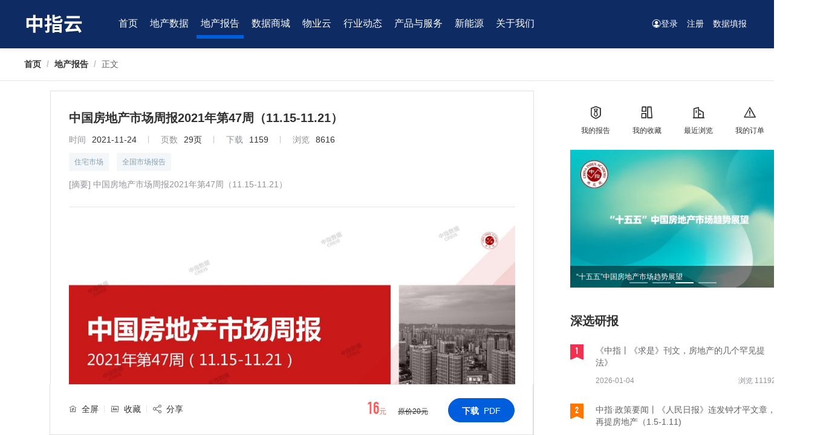

--- FILE ---
content_type: text/html; charset=utf-8
request_url: https://www.cih-index.com/report/detail/39424.html
body_size: 16011
content:
<!doctype html><html lang="en" data-server-rendered="true"><script>
var _hmt = _hmt || [];
(function() {
  var hm = document.createElement('script');
  hm.src = 'https://hm.baidu.com/hm.js?920a5177b962766df386d4c6616e4d0e';
  var s = document.getElementsByTagName('script')[0]; 
  s.parentNode.insertBefore(hm, s);
})();
</script> <script>
  var _hmt = _hmt || [];
  (function () {
    var hm = document.createElement('script');
    hm.src = 'https://hm.baidu.com/hm.js?872d3bdba5caa2692f6a7bd75231fcc6';
    var s = document.getElementsByTagName('script')[0];
    s.parentNode.insertBefore(hm, s);
  })();
</script> <head><title>中国房地产市场周报2021年第47周（11.15-11.21） | 住宅市场 | 中指云</title> <meta name="keywords" content="2021年11月住宅市场,报告下载"> <meta name="description" content="中国房地产市场周报2021年第47周（11.15-11.21）"> <meta http-equiv="content-type" content="text/html;charset=utf-8"> <meta name="viewport" content="initial-scale=1, maximum-scale=1, user-scalable=no, minimal-ui"> <meta http-equiv="X-UA-Compatible" content="IE=edge,chrome=1"> <meta name="renderer" content="webkit"> <meta name="format-detection" content="telephone=no">  <link rel="shortcut icon" href="/favicon.ico" type="image/x-icon">  <!---->   <link rel="stylesheet" href="https://cihwebstatic.soufunimg.com/cih/node-cih-index-report/3.0.2/css/common.02f9f0d4.css"><link rel="stylesheet" href="https://cihwebstatic.soufunimg.com/cih/node-cih-index-report/3.0.2/css/detail/index.d8e04b59.css"></head> <body class="page-creisReport"><div id="app" class="page-wrap"><div class="page-container"><div class="page_header"><div class="page_header-main clearfix"><div class="header_logo"><a href="https://www.cih-index.com/index"><img src="[data-uri]" alt></a></div> <div class="header_navbar"><div class="header_nav"><ul class="el-menu--horizontal el-menu"><li class="el-menu-item"><a href="https://www.cih-index.com/index">首页</a></li> <li class="el-menu-item"><a href="https://www.cih-index.com/data/land.html">地产数据</a></li> <li class="el-menu-item is-active"><a href="/report/">地产报告</a></li> <li class="el-menu-item"><a href="https://www.cih-index.com/mall/house" target="_blank">数据商城</a></li> <li class="el-menu-item"><a href="https://www.cih-index.com/wy/" target="_blank">物业云</a></li> <li class="el-menu-item"><a href="https://www.cih-index.com/industrydata.html">行业动态</a></li> <li class="el-menu-item"><a href="https://www.cih-index.com/products">产品与服务</a></li> <li class="el-menu-item"><a href="https://www.cih-index.com/newenergy/">新能源</a></li> <li class="el-menu-item"><a>关于我们</a></li></ul></div> <div class="header_user"><ul><!----> <li class="active"><a href="javascript:;" class="pcLogin"><i class="my-icon-user"></i>登录</a> <!----></li> <li><a href="https://www.cih-index.com/register">注册</a></li> <li><a href="https://www.cih-index.com/filldata/" target="_blank">数据填报</a></li></ul></div></div> <div><div class="el-dialog__wrapper" style="display:none;"><div role="dialog" aria-modal="true" aria-label="dialog" class="el-dialog login_pop" style="margin-top:15vh;"><div class="el-dialog__header"><span class="el-dialog__title"></span><button type="button" aria-label="Close" class="el-dialog__headerbtn"><i class="el-dialog__close el-icon el-icon-close"></i></button></div><!----><!----></div></div></div></div></div> <div class="page_main"><div class="page-bread"><div class="bread-nav"><div aria-label="Breadcrumb" role="navigation" class="el-breadcrumb"><span class="el-breadcrumb__item"><span role="link" class="el-breadcrumb__inner"><a href="https://www.cih-index.com/">首页</a></span><span role="presentation" class="el-breadcrumb__separator"></span></span> <span class="el-breadcrumb__item"><span role="link" class="el-breadcrumb__inner"><a href="https://www.cih-index.com/report/">地产报告</a></span><span role="presentation" class="el-breadcrumb__separator"></span></span> <span class="el-breadcrumb__item"><span role="link" class="el-breadcrumb__inner">正文</span><span role="presentation" class="el-breadcrumb__separator"></span></span></div></div></div> <div class="main-center"><div class="ind-frow mt20 clearfix"><div class="main-lw01 fl" data-v-01e49c78><div id="readBox" class="rpt-readbox" style="display:;" data-v-01e49c78><div class="rpt-read-panel is-sticky" data-v-01e49c78><div class="rpt-header" data-v-01e49c78><h1 id="report_title" class="rpt-tit" data-v-01e49c78>
          中国房地产市场周报2021年第47周（11.15-11.21）
        </h1> <ul class="rpt-info" data-v-01e49c78><li data-v-01e49c78><span data-v-01e49c78>时间</span><b data-v-01e49c78>2021-11-24</b></li> <li data-v-01e49c78><span data-v-01e49c78>页数</span><b data-v-01e49c78>29页</b></li> <li data-v-01e49c78><span data-v-01e49c78>下载</span><b data-v-01e49c78>1159</b></li> <li data-v-01e49c78><span data-v-01e49c78>浏览</span><b data-v-01e49c78>8616</b></li></ul> <div class="rpt-tag" data-v-01e49c78><a href="/report/list/f2022041315362473376/" target="_blank" class="tag-normal el-tag el-tag--light" data-v-01e49c78><strong data-v-01e49c78>住宅市场</strong></a> <a href="/report/list/f2022041315362473376-s2022041410532066713/" target="_blank" class="tag-normal el-tag el-tag--light" data-v-01e49c78><strong data-v-01e49c78>全国市场报告</strong></a> <!----> <!----></div> <ul class="rpt-info rpt-context" data-v-01e49c78><li data-v-01e49c78><h2 data-v-01e49c78>[摘要] 中国房地产市场周报2021年第47周（11.15-11.21）</h2></li></ul></div> <div class="rpt-read-wrap" data-v-01e49c78><div class="read-container" data-v-01e49c78><img src="/report/bp-creis-report-detail/getImg?id=39424&amp;pageNum=1" alt="全国楼市、全国房地产市场、重点城市、市场月报、房地产月报、商品房、商品住宅、成交量、供应量、供应面积、成交面积、销售面积、楼市库存、库存面积、去化周期、住宅市场、统计局数据" data-v-01e49c78></div><div class="read-container" data-v-01e49c78><img src="/report/bp-creis-report-detail/getImg?id=39424&amp;pageNum=2" alt="全国楼市、全国房地产市场、重点城市、市场月报、房地产月报、商品房、商品住宅、成交量、供应量、供应面积、成交面积、销售面积、楼市库存、库存面积、去化周期、住宅市场、统计局数据" data-v-01e49c78></div><div class="read-container" data-v-01e49c78><img src="/report/bp-creis-report-detail/getImg?id=39424&amp;pageNum=3" alt="全国楼市、全国房地产市场、重点城市、市场月报、房地产月报、商品房、商品住宅、成交量、供应量、供应面积、成交面积、销售面积、楼市库存、库存面积、去化周期、住宅市场、统计局数据" data-v-01e49c78></div> <div class="read-pay" data-v-01e49c78><h6 data-v-01e49c78>付费报告</h6> <p class="tip" data-v-01e49c78>付费可预览下载</p> <p class="cost" data-v-01e49c78><b data-v-01e49c78>16</b>元
            </p> <p class="orig-price" data-v-01e49c78>原价20元</p> <a href="javascript:;" class="btn-pay" data-v-01e49c78>立即支付</a></div> <div class="read-tips" data-v-01e49c78><button type="button" class="el-button el-button--text el-button--small" data-v-01e49c78><!----><!----><span>还剩26页，继续阅读↓</span></button> <p class="gray9" data-v-01e49c78>
              购买后可以继续阅读
            </p></div> <!----></div> <div id="readFoot" class="rpt-read-footer is-fixed" data-v-01e49c78><div class="read-footer-tools clearfix" data-v-01e49c78><ul class="fl func-list" data-v-01e49c78><li data-v-01e49c78><i class="my-icon-fullscreen" data-v-01e49c78></i><span data-v-01e49c78>全屏</span></li> <!----> <li data-v-01e49c78><i class="my-icon-foucus" data-v-01e49c78></i><span data-v-01e49c78>收藏</span></li> <span data-v-01e49c78><div role="tooltip" id="el-popover-4714" aria-hidden="true" class="el-popover el-popper popShare" style="width:undefinedpx;display:none;"><!----><div class="popShare-wx" data-v-01e49c78><div class="ewm-img" data-v-01e49c78><img src="https://cihcdn.soufunimg.com/zzywxma/reportqrcode/61f18d62f32248fc85336b0827dced32/normal" alt="" data-v-01e49c78> <p data-v-01e49c78>微信扫码分享</p></div></div></div><span class="el-popover__reference-wrapper"></span></span> <li data-v-01e49c78><i class="my-icon-share" data-v-01e49c78></i><span data-v-01e49c78>分享</span></li></ul> <div class="fr func-btn" data-v-01e49c78><span class="cost" data-v-01e49c78><b data-v-01e49c78>16</b>元</span> <span class="orig-price" data-v-01e49c78>原价20元</span> <button type="button" class="el-button el-button--primary is-round" data-v-01e49c78><!----><!----><span><b class="mr08" data-v-01e49c78>下载</b>PDF</span></button></div></div></div></div></div> <div class="rpt-readbox rpt-full" style="display:none;" data-v-01e49c78><div class="rpt-nav-left" data-v-01e49c78><div class="flex_one" data-v-01e49c78><div class="el-scrollbar" data-v-01e49c78><div class="el-scrollbar__wrap el-scrollbar__wrap--hidden-default"><div class="el-scrollbar__view"><ul class="rpt-navs" data-v-01e49c78><li class="is-active" data-v-01e49c78><div class="thumbnail" data-v-01e49c78><img src="/report/bp-creis-report-detail/getImg?id=39424&amp;pageNum=1" alt="全国楼市、全国房地产市场、重点城市、市场月报、房地产月报、商品房、商品住宅、成交量、供应量、供应面积、成交面积、销售面积、楼市库存、库存面积、去化周期、住宅市场、统计局数据" data-v-01e49c78></div></li><li data-v-01e49c78><div class="thumbnail" data-v-01e49c78><img src="/report/bp-creis-report-detail/getImg?id=39424&amp;pageNum=2" alt="全国楼市、全国房地产市场、重点城市、市场月报、房地产月报、商品房、商品住宅、成交量、供应量、供应面积、成交面积、销售面积、楼市库存、库存面积、去化周期、住宅市场、统计局数据" data-v-01e49c78></div></li><li data-v-01e49c78><div class="thumbnail" data-v-01e49c78><img src="/report/bp-creis-report-detail/getImg?id=39424&amp;pageNum=3" alt="全国楼市、全国房地产市场、重点城市、市场月报、房地产月报、商品房、商品住宅、成交量、供应量、供应面积、成交面积、销售面积、楼市库存、库存面积、去化周期、住宅市场、统计局数据" data-v-01e49c78></div></li></ul></div></div><div class="el-scrollbar__bar is-horizontal"><div class="el-scrollbar__thumb" style="width:0;transform:translateX(0%);ms-transform:translateX(0%);webkit-transform:translateX(0%);"></div></div><div class="el-scrollbar__bar is-vertical"><div class="el-scrollbar__thumb" style="height:0;transform:translateY(0%);ms-transform:translateY(0%);webkit-transform:translateY(0%);"></div></div></div></div> <div class="read-pay" data-v-01e49c78><h6 data-v-01e49c78>付费报告</h6> <p class="tip" data-v-01e49c78>付费可预览下载</p> <span class="cost" data-v-01e49c78><b data-v-01e49c78>16</b>元</span> <span class="orig-price" data-v-01e49c78>原价20元</span> <a href="javascript:;" class="btn-pay" data-v-01e49c78>立即支付</a></div></div> <div class="rpt-read-panel" data-v-01e49c78><div class="rpt-header" data-v-01e49c78><h1 class="rpt-tit" data-v-01e49c78>
          中国房地产市场周报2021年第47周（11.15-11.21）
        </h1> <ul class="rpt-info" data-v-01e49c78><li data-v-01e49c78><span data-v-01e49c78>时间</span><b data-v-01e49c78>2021-11-24</b></li> <li data-v-01e49c78><span data-v-01e49c78>页数</span><b data-v-01e49c78>29页</b></li> <li data-v-01e49c78><span data-v-01e49c78>下载</span><b data-v-01e49c78>1159</b></li> <li data-v-01e49c78><span data-v-01e49c78>浏览</span><b data-v-01e49c78>8616</b></li></ul> <div class="rpt-tag" data-v-01e49c78><a href="/report/list/f2022041315362473376/" target="_blank" class="tag-normal el-tag el-tag--light" data-v-01e49c78><strong data-v-01e49c78>住宅市场</strong></a> <a href="/report/list/f2022041315362473376-s2022041410532066713/" target="_blank" class="tag-normal el-tag el-tag--light" data-v-01e49c78><strong data-v-01e49c78>全国市场报告</strong></a> <!----> <!----></div> <ul class="rpt-info rpt-context" data-v-01e49c78><li data-v-01e49c78><h2 data-v-01e49c78>[摘要] 中国房地产市场周报2021年第47周（11.15-11.21）</h2></li></ul></div> <div id="report_detail_scroll" class="rpt-read-wrap" data-v-01e49c78><div id="hasPay_li_center_image_1" class="read-container" data-v-01e49c78><img src="/report/bp-creis-report-detail/getImg?id=39424&amp;pageNum=1" alt="全国楼市、全国房地产市场、重点城市、市场月报、房地产月报、商品房、商品住宅、成交量、供应量、供应面积、成交面积、销售面积、楼市库存、库存面积、去化周期、住宅市场、统计局数据" data-v-01e49c78></div><div id="hasPay_li_center_image_2" class="read-container" data-v-01e49c78><img src="/report/bp-creis-report-detail/getImg?id=39424&amp;pageNum=2" alt="全国楼市、全国房地产市场、重点城市、市场月报、房地产月报、商品房、商品住宅、成交量、供应量、供应面积、成交面积、销售面积、楼市库存、库存面积、去化周期、住宅市场、统计局数据" data-v-01e49c78></div><div id="hasPay_li_center_image_3" class="read-container" data-v-01e49c78><img src="/report/bp-creis-report-detail/getImg?id=39424&amp;pageNum=3" alt="全国楼市、全国房地产市场、重点城市、市场月报、房地产月报、商品房、商品住宅、成交量、供应量、供应面积、成交面积、销售面积、楼市库存、库存面积、去化周期、住宅市场、统计局数据" data-v-01e49c78></div> <div class="read-pay" data-v-01e49c78><h6 data-v-01e49c78>付费报告</h6> <p class="tip" data-v-01e49c78>付费可预览下载</p> <span class="cost" data-v-01e49c78><b data-v-01e49c78>16</b>元</span> <span class="orig-price" data-v-01e49c78>原价20元</span> <a href="javascript:;" class="btn-pay" data-v-01e49c78>立即支付</a></div> <div class="read-tips" data-v-01e49c78><button type="button" class="el-button el-button--text el-button--small" data-v-01e49c78><!----><!----><span>还剩26页，继续阅读↓</span></button> <p class="gray9" data-v-01e49c78>
              购买后可以继续阅读
            </p></div> <!----></div> <div class="rpt-read-footer" data-v-01e49c78><div class="read-footer-tools clearfix" data-v-01e49c78><ul class="fl func-list" data-v-01e49c78><li data-v-01e49c78><i class="my-icon-fullscreen" data-v-01e49c78></i><span data-v-01e49c78>全屏</span></li> <!----> <li data-v-01e49c78><i class="my-icon-foucus" data-v-01e49c78></i><span data-v-01e49c78>收藏</span></li> <span data-v-01e49c78><div role="tooltip" id="el-popover-2359" aria-hidden="true" class="el-popover el-popper popShare" style="width:undefinedpx;display:none;"><!----><div class="popShare-wx" data-v-01e49c78><div class="ewm-img" data-v-01e49c78><img src="https://cihcdn.soufunimg.com/zzywxma/reportqrcode/61f18d62f32248fc85336b0827dced32/normal" alt="" data-v-01e49c78> <p data-v-01e49c78>微信扫码分享</p></div></div></div><span class="el-popover__reference-wrapper"></span></span> <li data-v-01e49c78><i class="my-icon-share" data-v-01e49c78></i><span data-v-01e49c78>分享</span></li></ul> <div class="fr func-btn" data-v-01e49c78><span class="cost" data-v-01e49c78><b data-v-01e49c78>16</b>元</span> <span class="orig-price" data-v-01e49c78>原价20元</span> <button type="button" class="el-button el-button--primary is-round" data-v-01e49c78><!----><!----><span><b class="mr08" data-v-01e49c78>下载</b>PDF</span></button></div></div></div></div></div> <div class="hidden-for-screen-only" data-v-01e49c78><div data-v-01e49c78>全国、楼市、房地产销售、销售面积、供应面积、库存总量、去化周期、重点城市、土地市场、土地成交、土地供应面积、土地交易、楼市月报、市场月报、房地产、房地产市场报告、新房、二手房、土地</div> <div data-v-01e49c78></div></div></div> <div class="main-rw fr"><div class="quick-enter"><ul><li><a href="javascript:;"><i class="my-icon-report"></i> <p>我的报告</p></a></li><li><a href="javascript:;"><i class="my-icon-reserve"></i> <p>我的收藏</p></a></li><li><a href="javascript:;"><i class="my-icon-scan"></i> <p>最近浏览</p></a></li><li><a href="javascript:;"><i class="my-icon-own"></i> <p>我的订单</p></a></li></ul></div> <div class="carousel-box el-carousel el-carousel--horizontal"><div class="el-carousel__container"><button type="button" class="el-carousel__arrow el-carousel__arrow--left" style="display:none;"><i class="el-icon-arrow-left"></i></button><button type="button" class="el-carousel__arrow el-carousel__arrow--right" style="display:none;"><i class="el-icon-arrow-right"></i></button><div class="el-carousel__item" style="transform:translateX(0px) scale(1);ms-transform:translateX(0px) scale(1);webkit-transform:translateX(0px) scale(1);display:none;"><!----><a href="https://www.cih-index.com/report/detail/113200.html?cms_uuid=201601346_bj_143536" target="_blank" class="rpt-img"><img src="http://newsimgw.soufunimg.com/cms/20260104/2007638981730242560.png" alt=""> <div class="img-tit"><p>2025年全国房地产企业拿地TOP100排行榜</p></div></a></div><div class="el-carousel__item" style="transform:translateX(0px) scale(1);ms-transform:translateX(0px) scale(1);webkit-transform:translateX(0px) scale(1);display:none;"><!----><a href="https://www.cih-index.com/report/detail/113025.html?cms_uuid=201601346_bj_143544" target="_blank" class="rpt-img"><img src="http://newsimgw.soufunimg.com/cms/20260104/2007639055961034752.png" alt=""> <div class="img-tit"><p>大浪淘沙见真金：2025房企业绩透视</p></div></a></div><div class="el-carousel__item" style="transform:translateX(0px) scale(1);ms-transform:translateX(0px) scale(1);webkit-transform:translateX(0px) scale(1);display:none;"><!----><a href="https://www.cih-index.com/report/detail/112619.html?cms_uuid=201601346_bj_145825" target="_blank" class="rpt-img"><img src="http://newsimgw.soufunimg.com/cms/20260104/2007639144565706752.png" alt=""> <div class="img-tit"><p>“十五五”中国房地产市场趋势展望</p></div></a></div><div class="el-carousel__item" style="transform:translateX(0px) scale(1);ms-transform:translateX(0px) scale(1);webkit-transform:translateX(0px) scale(1);display:none;"><!----><a href="https://www.cih-index.com/report/detail/113007.html?cms_uuid=201601346_bj_149108" target="_blank" class="rpt-img"><img src="http://newsimgw.soufunimg.com/cms/20260104/2007639213679448064.png" alt=""> <div class="img-tit"><p>年末再放利好，个人销售住房增值税征收率下调！</p></div></a></div></div><ul class="el-carousel__indicators el-carousel__indicators--horizontal"></ul></div> <div class="pp-panel mt40"><div class="pp-panel_header clearfix"><h2 class="fl">深选研报</h2></div> <ul class="hot-rpt-lists"><li><span class="rnk rnk_n1">1</span> <div class="list-main"><a href="/report/detail/113201.html" target="_blank" class="list-tit">《中指丨《求是》刊文，房地产的几个罕见提法》</a> <p class="list-oth fl">2026-01-04</p> <p class="list-oth fr">浏览 11192</p></div></li><li><span class="rnk rnk_n2">2</span> <div class="list-main"><a href="/report/detail/114476.html" target="_blank" class="list-tit">中指·政策要闻丨《人民日报》连发钟才平文章，再提房地产（1.5-1.11)</a> <p class="list-oth fl">2026-01-12</p> <p class="list-oth fr">浏览 10865</p></div></li><li><span class="rnk rnk_n3">3</span> <div class="list-main"><a href="/report/detail/113482.html" target="_blank" class="list-tit">中指·政策要闻丨《求是》重磅发声，释放楼市积极信号（2025.12.29-2026.1.4）</a> <p class="list-oth fl">2026-01-05</p> <p class="list-oth fr">浏览 10830</p></div></li><li><span class="rnk">4</span> <div class="list-main"><a href="/report/detail/113384.html" target="_blank" class="list-tit">中指丨2026买房逻辑变了！住建部一份文件，说透未来5年方向</a> <p class="list-oth fl">2026-01-05</p> <p class="list-oth fr">浏览 10789</p></div></li><li><span class="rnk">5</span> <div class="list-main"><a href="/report/detail/113007.html" target="_blank" class="list-tit">《中指丨年末再放利好，个人销售住房增值税征收率下调！》</a> <p class="list-oth fl">2025-12-31</p> <p class="list-oth fr">浏览 10703</p></div></li><li><span class="rnk">6</span> <div class="list-main"><a href="/report/detail/113024.html" target="_blank" class="list-tit">《中指丨中国房地产政策跟踪报告（2025年12月）》</a> <p class="list-oth fl">2025-12-31</p> <p class="list-oth fr">浏览 10361</p></div></li><li><span class="rnk">7</span> <div class="list-main"><a href="/report/detail/113282.html" target="_blank" class="list-tit">中国房地产指数系统百城价格指数报告（2025年12月）</a> <p class="list-oth fl">2026-01-04</p> <p class="list-oth fr">浏览 10260</p></div></li><li><span class="rnk">8</span> <div class="list-main"><a href="/report/detail/113025.html" target="_blank" class="list-tit">大浪淘沙见真金：2025房企业绩透视</a> <p class="list-oth fl">2025-12-31</p> <p class="list-oth fr">浏览 10197</p></div></li><li><span class="rnk">9</span> <div class="list-main"><a href="/report/detail/114404.html" target="_blank" class="list-tit">中国房地产企业监测报告（2025年12月）</a> <p class="list-oth fl">2026-01-09</p> <p class="list-oth fr">浏览 10106</p></div></li><li><span class="rnk">10</span> <div class="list-main"><a href="/report/detail/114407.html" target="_blank" class="list-tit">《中国房地产指数系统月报2026年第1期（总第333期）</a> <p class="list-oth fl">2026-01-09</p> <p class="list-oth fr">浏览 10022</p></div></li></ul></div> <div class="pro-guide mt20 el-carousel el-carousel--horizontal"><div class="el-carousel__container"><button type="button" class="el-carousel__arrow el-carousel__arrow--left" style="display:none;"><i class="el-icon-arrow-left"></i></button><button type="button" class="el-carousel__arrow el-carousel__arrow--right" style="display:none;"><i class="el-icon-arrow-right"></i></button><div class="el-carousel__item" style="transform:translateX(0px) scale(1);ms-transform:translateX(0px) scale(1);webkit-transform:translateX(0px) scale(1);display:none;"><!----><a href="https://report.cih-index.com/?cms_uuid=201601347_bj_143547" target="_blank" class="pro-img"><img src="http://imgwcs3.soufunimg.com/news/2022_08/23/2d115ceb-468b-49cf-8cbe-9889c22c975c.png" alt=""></a></div></div><ul class="el-carousel__indicators el-carousel__indicators--horizontal el-carousel__indicators--outside"></ul></div> <div><div class="el-dialog__wrapper" style="display:none;"><div role="dialog" aria-modal="true" aria-label="dialog" class="el-dialog login_pop" style="margin-top:15vh;"><div class="el-dialog__header"><span class="el-dialog__title"></span><button type="button" aria-label="Close" class="el-dialog__headerbtn"><i class="el-dialog__close el-icon el-icon-close"></i></button></div><!----><!----></div></div></div></div></div></div></div> <div><div class="el-dialog__wrapper" style="display:none;"><div role="dialog" aria-modal="true" aria-label="dialog" class="el-dialog login_pop" style="margin-top:15vh;"><div class="el-dialog__header"><span class="el-dialog__title"></span><button type="button" aria-label="Close" class="el-dialog__headerbtn"><i class="el-dialog__close el-icon el-icon-close"></i></button></div><!----><!----></div></div></div> <div class="el-dialog__wrapper" style="display:none;"><div role="dialog" aria-modal="true" aria-label="dialog" class="el-dialog login_pop pop_bill" style="margin-top:15vh;"><div class="el-dialog__header"><span class="el-dialog__title"></span><button type="button" aria-label="Close" class="el-dialog__headerbtn"><i class="el-dialog__close el-icon el-icon-close"></i></button></div><!----><!----></div></div> <div class="el-dialog__wrapper" style="display:none;"><div role="dialog" aria-modal="true" aria-label="dialog" class="el-dialog login_pop pop_bill" style="margin-top:15vh;"><div class="el-dialog__header"><span class="el-dialog__title"></span><button type="button" aria-label="Close" class="el-dialog__headerbtn"><i class="el-dialog__close el-icon el-icon-close"></i></button></div><!----><!----></div></div> <div class="header-selected"><div id="land" class="el-menu--horizontal pop_menu selectTab"><ul class="el-menu el-menu--popup el-menu--popup-bottom-start"><div class="pop_menu-panel pop_menu-panel01"><div class="pop_menu-main"><div class="pop-panel-par pm06"><h2 class="pop-panel-tit cursor-pointer">房产数据</h2> <div class="pop_menu-list"><li class="el-menu-item"><a href="https://www.cih-index.com/data/house.html">全国</a></li> <li class="el-menu-item"><a href="https://www.cih-index.com/data/house/beijing.html">
                  北京</a></li><li class="el-menu-item"><a href="https://www.cih-index.com/data/house/shanghai.html">
                  上海</a></li><li class="el-menu-item"><a href="https://www.cih-index.com/data/house/guangzhou.html">
                  广州</a></li><li class="el-menu-item"><a href="https://www.cih-index.com/data/house/shenzhen.html">
                  深圳</a></li><li class="el-menu-item"><a href="https://www.cih-index.com/data/house/hangzhou.html">
                  杭州</a></li><li class="el-menu-item"><a href="https://www.cih-index.com/data/house/chengdu.html">
                  成都</a></li><li class="el-menu-item"><a href="https://www.cih-index.com/data/house/chongqing.html">
                  重庆</a></li><li class="el-menu-item"><a href="https://www.cih-index.com/data/house/nanjing.html">
                  南京</a></li><li class="el-menu-item"><a href="https://www.cih-index.com/data/house/wuhan.html">
                  武汉</a></li> <li class="el-menu-item"><a href="javascript:;">更多城市...</a></li></div></div> <div class="pop-panel-par pm06"><h2 class="pop-panel-tit cursor-pointer">土地数据</h2> <div class="pop_menu-list"><li class="el-menu-item"><a href="https://www.cih-index.com/data/land.html">全国</a></li> <li class="el-menu-item"><a href="https://www.cih-index.com/data/land/beijing.html">
                  北京</a></li><li class="el-menu-item"><a href="https://www.cih-index.com/data/land/shanghai.html">
                  上海</a></li><li class="el-menu-item"><a href="https://www.cih-index.com/data/land/guangzhou.html">
                  广州</a></li><li class="el-menu-item"><a href="https://www.cih-index.com/data/land/shenzhen.html">
                  深圳</a></li><li class="el-menu-item"><a href="https://www.cih-index.com/data/land/hangzhou.html">
                  杭州</a></li><li class="el-menu-item"><a href="https://www.cih-index.com/data/land/chengdu.html">
                  成都</a></li><li class="el-menu-item"><a href="https://www.cih-index.com/data/land/chongqing.html">
                  重庆</a></li><li class="el-menu-item"><a href="https://www.cih-index.com/data/land/nanjing.html">
                  南京</a></li><li class="el-menu-item"><a href="https://www.cih-index.com/data/land/wuhan.html">
                  武汉</a></li> <li class="el-menu-item"><a href="javascript:;">更多城市...</a></li></div></div> <div class="pop-panel-par flex_one"><h2 class="pop-panel-tit cursor-pointer">企业数据</h2> <div class="pop_menu-list"><li class="el-menu-item"><a href="https://www.cih-index.com/data/enterprise.html">总体</a></li> <li class="el-menu-item"><a href="https://www.cih-index.com/data/enterprise/2CBC869A-4FF8-4F78-BCD0-A6FA222B08F6.html">保利发展</a></li><li class="el-menu-item"><a href="https://www.cih-index.com/data/enterprise/0B5E45AC-84A1-470D-8758-CDA2BDDEF365.html">万科</a></li><li class="el-menu-item"><a href="https://www.cih-index.com/data/enterprise/71ae14c6-9605-4340-b8a7-a84bd6ee2b3f.html">碧桂园</a></li><li class="el-menu-item"><a href="https://www.cih-index.com/data/enterprise/73bb6f9d-2560-4a55-a908-3c5c8f687769.html">中海地产</a></li><li class="el-menu-item"><a href="https://www.cih-index.com/data/enterprise/ED03D329-EB98-4B08-A93F-276DF6C20CFF.html">招商蛇口</a></li><li class="el-menu-item"><a href="https://www.cih-index.com/data/enterprise/067b3880-9fc7-4e8d-80e6-015de1d7a9cd.html">华润置地</a></li><li class="el-menu-item"><a href="https://www.cih-index.com/data/enterprise/2FB84008-93CE-45AF-AF38-B3FD8EA6E0E6.html">金地集团</a></li><li class="el-menu-item"><a href="https://www.cih-index.com/data/enterprise/c3c5f7cb-91af-486d-8de1-9737c8c9cec1.html">龙湖集团</a></li><li class="el-menu-item"><a href="https://www.cih-index.com/data/enterprise/aa5602f6-bc3e-45e9-b68e-f579ffc944ec.html">绿城中国</a></li><li class="el-menu-item"><a href="https://www.cih-index.com/data/enterprise/70eaf513-c3f2-468c-974e-6d2a98a590e1.html">中国金茂</a></li><li class="el-menu-item"><a href="https://www.cih-index.com/data/enterprise/f2e61bbc-cd62-45ec-9b27-f3bc70c7ee4f.html">越秀地产</a></li><li class="el-menu-item"><a href="https://www.cih-index.com/data/enterprise/03ed1dcb-7191-4c1f-ae21-910267375124.html">远洋集团</a></li></div></div> <div class="pop-panel-par pmblock"><h2 class="pop-panel-tit cursor-pointer">百城价格指数</h2> <div class="pop_menu-list"><li class="el-menu-item"><a href="https://www.cih-index.com/data/index/newHouse.html">百城新建住宅价格指数</a></li> <li class="el-menu-item"><a href="https://www.cih-index.com/data/index/esfHouse.html">百城二手住宅价格指数</a></li> <li class="el-menu-item"><a href="https://www.cih-index.com/data/index/rentIndex.html">50城住宅租赁价格指数</a></li></div></div> <div class="pop-panel-par pm08"><a href="https://www.cih-index.com/landlist/land/"><h2 class="pop-panel-tit">
                土地招拍挂
              </h2></a> <div class="pop_menu-list"><li class="el-menu-item"><a href="https://www.cih-index.com/landlist/land/l1,2-o1-pa1/">住宅用地</a></li> <li class="el-menu-item"><a href="https://www.cih-index.com/landlist/land/l3-o1-pa1/">商办用地</a></li> <li class="el-menu-item"><a href="https://www.cih-index.com/landlist/land/l4-o1-pa1/">工业用地</a></li> <li class="el-menu-item"><a href="https://www.cih-index.com/landlist/land/l5-o1-pa1/">其他用地</a></li></div></div> <div class="pop-panel-par pmblock"><a href="https://www.cih-index.com/landlist/supplyplan/"><h2 class="pop-panel-tit">
                供地计划
              </h2></a> <div class="pop_menu-list"><li class="el-menu-item"><a href="https://www.cih-index.com/landlist/supplyplan/l1,2-pa1/">住宅用地</a></li> <li class="el-menu-item"><a href="https://www.cih-index.com/landlist/supplyplan/l3-pa1/">商办用地</a></li> <li class="el-menu-item"><a href="https://www.cih-index.com/landlist/supplyplan/l4-pa1/">工业用地</a></li> <li class="el-menu-item"><a href="https://www.cih-index.com/landlist/supplyplan/l5-pa1/">其他用地</a></li></div></div></div></div></ul></div> <div id="wuye" class="el-menu--horizontal pop_menu_about selectTab"><ul class="el-menu el-menu--popup el-menu--popup-bottom-start"><div class="pop_menu-panel"><div class="pop_menu-main"><div class="pop-about pop-wy"><li class="el-menu-item"><a href="https://www.cih-index.com/wy/" target="_blank">物业云</a></li> <li class="el-menu-item"><a href="https://www.cih-index.com/clinic/list/" target="_blank">物业专家门诊</a></li></div></div></div></ul></div> <div id="industry" class="el-menu--horizontal pop_menu selectTab"><ul class="el-menu el-menu--popup el-menu--popup-bottom-start"><div class="pop_menu-panel pop_menu-panel01"><div class="pop_menu-main"><div class="pop-panel-par flex_one"><h2 class="pop-panel-tit">行业资讯</h2> <div class="pop_menu-list"><li class="el-menu-item"><a href="https://www.cih-index.com/industrydata/industrynews/last.html">最新资讯</a></li> <li class="el-menu-item"><a href="https://www.cih-index.com/industrydata/dataalert.html">数据快讯</a></li> <li class="el-menu-item"><a href="https://www.cih-index.com/industrydata/industrynews/market.html">住宅市场</a></li> <li class="el-menu-item"><a href="https://www.cih-index.com/industrydata/industrynews/land.html">土地市场</a></li> <li class="el-menu-item"><a href="https://www.cih-index.com/industrydata/industrynews/house.html"> 房企动态</a></li> <li class="el-menu-item"><a href="{prefixHost}/industrydata/industrynews/policy.html">政策解读</a></li> <li class="el-menu-item"><a href="https://www.cih-index.com/industrydata/industrynews/cih.html">中指动态</a></li></div></div> <div class="pop-panel-par flex_one"><h2 class="pop-panel-tit">中指直播</h2> <div class="pop_menu-list"><li class="el-menu-item"><a href="https://www.cih-index.com/live?type=1">最新</a></li> <li class="el-menu-item"><a href="https://www.cih-index.com/live?type=3">企业风向标</a></li> <li class="el-menu-item"><a href="https://www.cih-index.com/live?type=4">物业专栏</a></li> <li class="el-menu-item"><a href="https://www.cih-index.com/live?type=5">市场分析</a></li> <li class="el-menu-item"><a href="https://www.cih-index.com/live?type=6">土地市场</a></li> <li class="el-menu-item"><a href="https://www.cih-index.com/live?type=8">行业动态</a></li> <li class="el-menu-item"><a href="https://www.cih-index.com/live?type=9">标杆项目</a></li></div></div> <div class="pop-panel-par pm07"><h2 class="pop-panel-tit">排行榜</h2> <div class="pop_menu-list"><li class="el-menu-item"><a href="https://www.cih-index.com/rank/house.html">住宅排行榜</a></li> <li class="el-menu-item"><a href="https://www.cih-index.com/rank/land.html">土地排行榜</a></li> <li class="el-menu-item"><a href="https://www.cih-index.com/rank/company.html">企业排行榜</a></li> <li class="el-menu-item"><a href="https://www.cih-index.com/rank/city.html">城市排行榜</a></li></div></div></div></div></ul></div> <div id="product" class="el-menu--horizontal pop_menu pop_menu01 selectTab"><ul class="el-menu el-menu--popup el-menu--popup-bottom-start"><div class="pop_menu-panel"><div class="pop_menu-main"><div class="pop-panel-par pm04"><h2 class="pop-panel-tit">数据产品</h2> <div class="pop_menu-list"><li class="el-menu-item"><a href="https://www.cih-index.com/product/zhdatabase"><i class="my-icon-basedata"></i> <div class="pop_menu-tit"><p>中指数据库</p> <p class="tit-brief">中国房地产大数据信息系统</p></div></a></li> <li class="el-menu-item"><a href="https://www.cih-index.com/service/apilist"><i class="my-icon-API"></i> <div class="pop_menu-tit"><p>API服务</p> <p class="tit-brief">标准化接口和定制化接口服务</p></div></a></li> <li class="el-menu-item"><a href="https://www.cih-index.com/service/mcp.html"><i class="my-icon-MCP"><img src="https://cihwebstatic.soufunimg.com/cih/node-cih-index-report/3.0.2/img/mcp-icon.edf374b8.svg" alt></i> <div class="pop_menu-tit"><p>MCP服务</p> <p class="tit-brief">大模型化接口服务</p></div></a></li></div></div> <div class="pop-panel-par pm01"><h2 class="pop-panel-tit active">分析工具</h2> <div class="pop_menu-list"><li class="el-menu-item"><a href="https://www.cih-index.com/product/develop"><i class="my-icon-develop-cloud"></i> <div class="pop_menu-tit"><p>开发云</p> <p class="tit-brief">
                      房地产数据与工具
                    </p></div></a></li> <li class="el-menu-item"><a href="https://www.cih-index.com/product/wuye"><i class="my-icon-property-cloud"></i> <div class="pop_menu-tit"><p>物业云</p> <p class="tit-brief">精准投拓与智慧化决策</p></div></a></li></div></div> <div class="pop-panel-par pm02"><h2 class="pop-panel-tit">研究与推广</h2> <div class="pop_menu-list"><li class="el-menu-item"><a href="https://www.cih-index.com/research/realestates">地产企业研究与推广</a></li> <li class="el-menu-item"><a href="https://www.cih-index.com/research/propertys">物业企业研究与推广</a></li> <li class="el-menu-item"><a href="https://www.cih-index.com/research/haofangzi.html">好房子研究</a></li></div></div> <div class="pop-panel-par pm03"><h2 class="pop-panel-tit">中指调查</h2> <div class="pop_menu-list"><li class="el-menu-item"><a href="https://www.cih-index.com/research/survey">满意度调查</a></li> <li class="el-menu-item"><a href="https://www.cih-index.com/research/survey">城市调研</a></li></div></div> <div class="pop-panel-par pm05"><div class="pop_apply"><a href="https://www.cih-index.com/apply/home?pageId="><button type="button" class="el-button el-button--primary el-button--small is-round"><!----><!----><span>申请试用<i class="el-icon-right"></i></span></button></a></div></div></div></div></ul></div> <div id="about" class="el-menu--horizontal pop_menu_about selectTab"><ul class="el-menu el-menu--popup el-menu--popup-bottom-start"><div class="pop_menu-panel"><div class="pop_menu-main"><div class="pop-about"><li class="el-menu-item"><a href="https://www.cih-index.com/about">关于我们</a></li> <li class="el-menu-item"><a href="https://www.cih-index.com/help/contact">联系我们</a></li> <li class="el-menu-item"><a href="https://www.cih-index.com/help/join.html">加入我们</a></li></div></div></div></ul></div> <div class="el-dialog__wrapper" style="display:none;"><div role="dialog" aria-modal="true" aria-label="dialog" class="el-dialog dialog-guid-msg" style="margin-top:15vh;width:320px;"><div class="el-dialog__header"><span class="el-dialog__title"></span><button type="button" aria-label="Close" class="el-dialog__headerbtn"><i class="el-dialog__close el-icon el-icon-close"></i></button></div><!----><!----></div></div></div> <div><div><div class="friendly_box"><div class="box_con clearfix"><div class="f_concat"><p class="logotext">中指云</p> <p class="tel_text">400-630-1230</p></div> <div class="f_concat_btn"><a href="https://www.cih-index.com/apply/home?pageId=" target="_blank" class="btn02">申请试用</a></div> <div class="hot_link"><h3>热门产品</h3> <ul><li><a href="https://www.cih-index.com/product/develop">开发云</a></li> <li><a href="https://www.cih-index.com/product/wuye">物业云</a></li></ul></div> <div class="hot_link"><h3>中指云</h3> <ul><li><a href="https://www.cih-index.com/about">关于我们</a></li> <li><a href="https://www.cih-index.com/help/contact">联系我们</a></li> <li><a href="https://www.cih-index.com/help/flow">帮助文档</a></li></ul></div> <div class="ewm-code_box"><div><img src="https://cihwebstatic.soufunimg.com/fang/node-cih-index-report/2.3.7/img/zhyun.png" alt> <p>
            中指云APP
          </p></div></div></div> <div class="friendly_links"><h6 class="f_link-tit"><span>友情链接</span><i></i></h6> <div class="f_links-list"></div></div></div> <div class="page-footer"><p>
      copyright ©  北京中指宏远数据信息技术有限公司 Beijing Zhong Zhi Hong
      Yuan Data Information Technology Co.，Ltd 版权所有<br><a href="//beian.miit.gov.cn/#/Integrated/index" target="_blank">京 ICP备 18037826号-5</a><a target="_blank" href="http://www.beian.gov.cn/portal/registerSystemInfo?recordcode=11010602103813" style="display:inline-block;text-decoration:none;height:18px;line-height:18px;margin-left:5px;"><img src="//static.soufunimg.com/homepage/new/fang905bj/newsV3/images/ghs.png" style="float:left;">京公网安备 11010602103813号
      </a>
      ，增值电信业务经营许可证 <a href="//tsm.miit.gov.cn/" target="_blank">京B2-20191311</a></p></div></div></div></div></div><script> window.__INITIAL_STATE__= {"csrf":"etuCLOpc-6UwzdHvXqgONTQpqUSQ7XkwiNV8","data":{"pageId":"\u002Freport\u002Fdetail","links":[{"isColorRed":"0","creatorEmail":"zhangcong@fang.com","effectiveTime":"2025-05-27 16:26:28","lastEditorEmail":"zhangcong@fang.com","effectiveEndTime":"","sort":0,"customColumnData":{"customColumn1":"中指云"},"newsId":0,"normalColumnData":{"title":"时代在线","url":"https:\u002F\u002Fwww.time-weekly.com\u002F"},"yywId":12474,"cityName":"北京","isDeleted":0,"createTime":"2025-05-27 16:26:28","id":150405,"combinedTitle":"","lastUpdateTime":"2025-05-27 16:26:28"},{"isColorRed":"0","creatorEmail":"zhangcong@fang.com","effectiveTime":"2025-05-27 16:26:15","lastEditorEmail":"zhangcong@fang.com","effectiveEndTime":"","sort":0,"customColumnData":{"customColumn1":"中指云"},"newsId":0,"normalColumnData":{"title":"宜宾市房地产业协会","url":"https:\u002F\u002Fwww.ybrea.cn\u002F"},"yywId":12474,"cityName":"北京","isDeleted":0,"createTime":"2025-05-27 16:26:15","id":150404,"combinedTitle":"","lastUpdateTime":"2025-05-27 16:26:15"},{"isColorRed":"0","creatorEmail":"zhangcong@fang.com","effectiveTime":"2025-05-27 16:26:08","lastEditorEmail":"zhangcong@fang.com","effectiveEndTime":"","sort":0,"customColumnData":{"customColumn1":"中指云"},"newsId":0,"normalColumnData":{"title":"浙江大学金融科技研究院","url":"http:\u002F\u002Fwww.aif.zju.edu.cn\u002F"},"yywId":12474,"cityName":"北京","isDeleted":0,"createTime":"2025-05-27 16:26:08","id":150403,"combinedTitle":"","lastUpdateTime":"2025-05-27 16:26:08"},{"isColorRed":"0","creatorEmail":"zhangcong@fang.com","effectiveTime":"2025-05-27 16:25:58","lastEditorEmail":"zhangcong@fang.com","effectiveEndTime":"","sort":0,"customColumnData":{"customColumn1":"中指云"},"newsId":0,"normalColumnData":{"title":"清华大学恒隆房地产研究中心","url":"http:\u002F\u002Fwww.cre.tsinghua.edu.cn\u002F"},"yywId":12474,"cityName":"北京","isDeleted":0,"createTime":"2025-05-27 16:25:58","id":150402,"combinedTitle":"","lastUpdateTime":"2025-05-27 16:25:58"},{"isColorRed":"0","creatorEmail":"zhangcong@fang.com","effectiveTime":"2025-05-27 16:25:51","lastEditorEmail":"zhangcong@fang.com","effectiveEndTime":"","sort":0,"customColumnData":{"customColumn1":"中指云"},"newsId":0,"normalColumnData":{"title":"成都市房地产经纪协会","url":"https:\u002F\u002Fwww.cdeaa.com\u002F"},"yywId":12474,"cityName":"北京","isDeleted":0,"createTime":"2025-05-27 16:25:51","id":150401,"combinedTitle":"","lastUpdateTime":"2025-05-27 16:25:51"},{"isColorRed":"0","creatorEmail":"zhangcong@fang.com","effectiveTime":"2025-05-27 16:25:44","lastEditorEmail":"zhangcong@fang.com","effectiveEndTime":"","sort":0,"customColumnData":{"customColumn1":"中指云"},"newsId":0,"normalColumnData":{"title":"贵阳市物业管理协会","url":"http:\u002F\u002Fwww.guiyangpma.com\u002F"},"yywId":12474,"cityName":"北京","isDeleted":0,"createTime":"2025-05-27 16:25:44","id":150400,"combinedTitle":"","lastUpdateTime":"2025-05-27 16:25:44"},{"isColorRed":"0","creatorEmail":"zhangcong@fang.com","effectiveTime":"2025-05-27 11:18:34","lastEditorEmail":"zhangcong@fang.com","effectiveEndTime":"","sort":0,"customColumnData":{"customColumn1":"中指云"},"newsId":0,"normalColumnData":{"title":"武汉市房协","url":"http:\u002F\u002Fwww.whfx.cn\u002F"},"yywId":12474,"cityName":"北京","isDeleted":0,"createTime":"2025-05-27 11:18:34","id":150399,"combinedTitle":"","lastUpdateTime":"2025-05-27 11:18:34"},{"isColorRed":"0","creatorEmail":"zhangcong@fang.com","effectiveTime":"2025-05-27 11:18:28","lastEditorEmail":"zhangcong@fang.com","effectiveEndTime":"","sort":0,"customColumnData":{"customColumn1":"中指云"},"newsId":0,"normalColumnData":{"title":"成都市房地产开发企业协会","url":"http:\u002F\u002Fwww.reicp.com\u002F"},"yywId":12474,"cityName":"北京","isDeleted":0,"createTime":"2025-05-27 11:18:28","id":150398,"combinedTitle":"","lastUpdateTime":"2025-05-27 11:18:28"},{"isColorRed":"0","creatorEmail":"zhangcong@fang.com","effectiveTime":"2025-05-27 11:18:18","lastEditorEmail":"zhangcong@fang.com","effectiveEndTime":"","sort":0,"customColumnData":{"customColumn1":"中指云"},"newsId":0,"normalColumnData":{"title":"四川省房地产业协会","url":"https:\u002F\u002Fwww.scfx.cn\u002F"},"yywId":12474,"cityName":"北京","isDeleted":0,"createTime":"2025-05-27 11:18:18","id":150397,"combinedTitle":"","lastUpdateTime":"2025-05-27 11:18:18"},{"isColorRed":"0","creatorEmail":"zhangcong@fang.com","effectiveTime":"2025-05-27 11:18:09","lastEditorEmail":"zhangcong@fang.com","effectiveEndTime":"","sort":0,"customColumnData":{"customColumn1":"中指云"},"newsId":0,"normalColumnData":{"title":"河南省房地产业协会","url":"http:\u002F\u002Fwww.hhia.cn\u002Findex.html"},"yywId":12474,"cityName":"北京","isDeleted":0,"createTime":"2025-05-27 11:18:09","id":150396,"combinedTitle":"","lastUpdateTime":"2025-05-27 11:18:09"},{"isColorRed":"0","creatorEmail":"zhangcong@fang.com","effectiveTime":"2025-05-27 11:18:00","lastEditorEmail":"zhangcong@fang.com","effectiveEndTime":"","sort":0,"customColumnData":{"customColumn1":"中指云"},"newsId":0,"normalColumnData":{"title":"河北省住宅与房地产业协会","url":"https:\u002F\u002Fwww.hebrea.org.cn\u002F"},"yywId":12474,"cityName":"北京","isDeleted":0,"createTime":"2025-05-27 11:18:00","id":150395,"combinedTitle":"","lastUpdateTime":"2025-05-27 11:18:00"},{"isColorRed":"0","creatorEmail":"zhangcong@fang.com","effectiveTime":"2025-05-27 11:17:50","lastEditorEmail":"zhangcong@fang.com","effectiveEndTime":"","sort":0,"customColumnData":{"customColumn1":"中指云"},"newsId":0,"normalColumnData":{"title":"全联房地产商会商业地产工作委员会","url":"http:\u002F\u002Fccrea.com.cn\u002F"},"yywId":12474,"cityName":"北京","isDeleted":0,"createTime":"2025-05-27 11:17:50","id":150394,"combinedTitle":"","lastUpdateTime":"2025-05-27 11:17:50"},{"isColorRed":"0","creatorEmail":"zhangcong@fang.com","effectiveTime":"2025-05-27 11:17:41","lastEditorEmail":"zhangcong@fang.com","effectiveEndTime":"","sort":0,"customColumnData":{"customColumn1":"中指云"},"newsId":0,"normalColumnData":{"title":"中国企业评价协会","url":"https:\u002F\u002Fwww.ceea500.org.cn\u002F"},"yywId":12474,"cityName":"北京","isDeleted":0,"createTime":"2025-05-27 11:17:41","id":150393,"combinedTitle":"","lastUpdateTime":"2025-05-27 11:17:41"}],"reportInfo":{"firstClass":"住宅市场","firstClassId":"2022041315362473376","secondClassId":"2022041410532066713","secondClass":"全国市场报告","reportId":"39424","reportTitle":"中国房地产市场周报2021年第47周（11.15-11.21）","addTime":"2021-11-24","endTime":"2021-11-21","pageCount":29,"downLoadCount":1159,"visitCount":8616,"isCharging":1,"hasPay":false,"finalPrice":16,"originalPrice":20,"isFavorite":0,"keywordList":null,"context":"","isHasUrl":true,"reportClassTagDtoList":[],"reportCycle":3,"reportDimensionDtoList":[],"downloadControl":false,"text":null,"wxminiQrCodeZzy":"https:\u002F\u002Fcihcdn.soufunimg.com\u002Fzzywxma\u002Freportqrcode\u002F61f18d62f32248fc85336b0827dced32\u002Fnormal"},"productGuideList":[{"isColorRed":"0","creatorEmail":"gaoyuan.bj@fang.com","effectiveTime":"2022-05-20 15:01:09","lastEditorEmail":"zhangcong@fang.com","effectiveEndTime":"","sort":0,"customColumnData":{},"newsId":0,"normalColumnData":{"imagePath":"http:\u002F\u002Fimgwcs3.soufunimg.com\u002Fnews\u002F2022_08\u002F23\u002F2d115ceb-468b-49cf-8cbe-9889c22c975c.png","title":"报告频道推广","url":"https:\u002F\u002Freport.cih-index.com\u002F?cms_uuid=201601347_bj_143547"},"yywId":201601347,"cityName":"北京","isDeleted":0,"createTime":"2022-05-20 15:01:09","id":143547,"combinedTitle":"","lastUpdateTime":"2022-08-23 10:44:41"}],"reportImgList":[{"isColorRed":"0","creatorEmail":"gaoyuan.bj@fang.com","effectiveTime":"2022-05-20 14:45:37","lastEditorEmail":"zhangcong@fang.com","effectiveEndTime":"","sort":10,"customColumnData":{},"newsId":0,"normalColumnData":{"summary":"2025年全国房地产企业拿地TOP100排行榜","appTypeUrl":"113200","imagePath":"http:\u002F\u002Fnewsimgw.soufunimg.com\u002Fcms\u002F20260104\u002F2007638981730242560.png","wirelessImg":"http:\u002F\u002Fnewsimgw.soufunimg.com\u002Fcms\u002F20260104\u002F2007638984481705984.png","title":"2025年全国房地产企业拿地TOP100排行榜","url":"https:\u002F\u002Fwww.cih-index.com\u002Freport\u002Fdetail\u002F113200.html?cms_uuid=201601346_bj_143536"},"yywId":201601346,"cityName":"北京","isDeleted":0,"createTime":"2022-05-20 14:45:37","id":143536,"combinedTitle":"","lastUpdateTime":"2026-01-04 10:23:31"},{"isColorRed":"0","creatorEmail":"gaoyuan.bj@fang.com","effectiveTime":"2022-05-20 14:51:29","lastEditorEmail":"zhangcong@fang.com","effectiveEndTime":"","sort":9,"customColumnData":{},"newsId":0,"normalColumnData":{"summary":"大浪淘沙见真金：2025房企业绩透视","appTypeUrl":"113025","imagePath":"http:\u002F\u002Fnewsimgw.soufunimg.com\u002Fcms\u002F20260104\u002F2007639055961034752.png","wirelessImg":"http:\u002F\u002Fnewsimgw.soufunimg.com\u002Fcms\u002F20260104\u002F2007639059182260224.png","title":"大浪淘沙见真金：2025房企业绩透视","url":"https:\u002F\u002Fwww.cih-index.com\u002Freport\u002Fdetail\u002F113025.html?cms_uuid=201601346_bj_143544"},"yywId":201601346,"cityName":"北京","isDeleted":0,"createTime":"2022-05-20 14:51:29","id":143544,"combinedTitle":"","lastUpdateTime":"2026-01-04 10:23:48"},{"isColorRed":"0","creatorEmail":"zhangcong@fang.com","effectiveTime":"2023-02-01 10:32:33","lastEditorEmail":"zhangcong@fang.com","effectiveEndTime":"","sort":8,"customColumnData":{},"newsId":0,"normalColumnData":{"summary":"“十五五”中国房地产市场趋势展望","appTypeUrl":"112619","imagePath":"http:\u002F\u002Fnewsimgw.soufunimg.com\u002Fcms\u002F20260104\u002F2007639144565706752.png","wirelessImg":"http:\u002F\u002Fnewsimgw.soufunimg.com\u002Fcms\u002F20260104\u002F2007639146620915712.png","title":"“十五五”中国房地产市场趋势展望","url":"https:\u002F\u002Fwww.cih-index.com\u002Freport\u002Fdetail\u002F112619.html?cms_uuid=201601346_bj_145825"},"yywId":201601346,"cityName":"北京","isDeleted":0,"createTime":"2023-02-01 10:32:33","id":145825,"combinedTitle":"","lastUpdateTime":"2026-01-04 10:24:09"},{"isColorRed":"0","creatorEmail":"huangxiao@fang.com","effectiveTime":"2024-06-17 09:24:57","lastEditorEmail":"zhangcong@fang.com","effectiveEndTime":"","sort":7,"customColumnData":{},"newsId":0,"normalColumnData":{"summary":"年末再放利好，个人销售住房增值税征收率下调！","appTypeUrl":"113007","imagePath":"http:\u002F\u002Fnewsimgw.soufunimg.com\u002Fcms\u002F20260104\u002F2007639213679448064.png","wirelessImg":"http:\u002F\u002Fnewsimgw.soufunimg.com\u002Fcms\u002F20260104\u002F2007639216384774144.png","title":"年末再放利好，个人销售住房增值税征收率下调！","url":"https:\u002F\u002Fwww.cih-index.com\u002Freport\u002Fdetail\u002F113007.html?cms_uuid=201601346_bj_149108"},"yywId":201601346,"cityName":"北京","isDeleted":0,"createTime":"2024-06-17 09:24:57","id":149108,"combinedTitle":"","lastUpdateTime":"2026-01-04 10:24:25"}],"hotReportList":[{"reportId":113201,"reportTitle":"《中指丨《求是》刊文，房地产的几个罕见提法》","reportCycle":5,"reportCycleDesc":"即时","createWay":0,"createWayDesc":"人工上传","publishStatus":1,"publishStatusDesc":null,"firstClassId":"2022041315362473358","firstClass":"政策解读","secondClassId":"2022041410532066321","secondClass":"即时解读","thirdClass":"中国房地产政策即时解读报告","thirdClassId":"2022041411425147337","pageCount":4,"visitCount":11192,"favoriteCount":0,"downLoadCount":1214,"isCharging":0,"originalPrice":15,"priceDiscount":0,"finalPrice":0,"uploadUserID":100028220,"uploadUserName":"guoxinyu","addTime":"2026-01-04","updateTime":"2026-01-04","context":"《求是》杂志2026年1月1日刊文《改善和稳定房地产市场预期》释放了重要政策信号。文章指出我国房地产正处于深度调整阶段，传统\"高负债、高杠杆、高周转\"模式已终结，行业发展动力转向结构性机会和品质提升。文中罕见强调了房地产的金融资产属性和国民经济支柱地位，明确其产业链长、关联度高的特点仍对经济大盘稳定至关重要。针对市场预期管理，文章提出将优化需求端政策（如降低购房成本、放宽限制性措施）、供给端重点推进存量盘活和品质提升，同时加强信息监测和舆论引导。预计2026年政策将靠前发力，通过多措并举稳定市场预期，推动行业逐步走出调整期。 【此内容为AI自动生成】","keyWords":null,"startTime":"2026-01-03","endTime":"2026-01-03","coverFigureUrl":"https:\u002F\u002Fcihcdn.soufunimg.com\u002Fcreis-report\u002Fcover\u002F2750ecad18ac43da9968b7d366e4f418","keywordList":["求是"],"reportClassTagDtoList":[{"tagId":1,"tag":"房地产政策"},{"tagId":51,"tag":"政策解读"},{"tagId":95,"tag":"即时解读"},{"tagId":97,"tag":"调控政策"}],"reportDimensionDtoList":[],"isFavorite":null},{"reportId":114476,"reportTitle":"中指·政策要闻丨《人民日报》连发钟才平文章，再提房地产（1.5-1.11)","reportCycle":4,"reportCycleDesc":"周度","createWay":0,"createWayDesc":"人工上传","publishStatus":1,"publishStatusDesc":null,"firstClassId":"2022041315362473358","firstClass":"政策解读","secondClassId":"2022041410532066321","secondClass":"即时解读","thirdClass":"中国房地产政策即时解读报告","thirdClassId":"2022041411425147337","pageCount":11,"visitCount":10865,"favoriteCount":0,"downLoadCount":1170,"isCharging":0,"originalPrice":15,"priceDiscount":0,"finalPrice":0,"uploadUserID":100028220,"uploadUserName":"guoxinyu","addTime":"2026-01-12","updateTime":"2026-01-12","context":"2026年1月上半月房地产政策聚焦稳预期、促需求与城市更新。中央层面，发改委将老旧小区加装电梯纳入设备更新支持范围，“白名单”项目贷款可展期5年缓解房企压力；《人民日报》连续发文强调房地产高质量发展空间，提出通过城市更新、保障房建设和“好房子”供应满足民生需求。地方层面，广州荔湾区试点亿元房票安置加速商办去化，南京、银川等地发放购房补贴及优化公积金政策刺激需求。国常会部署财政金融协同促内需，推动公共服务常住地供给。整体政策导向通过资金支持、预期管理和需求端刺激多措并举稳定市场。 【此内容为AI自动生成】","keyWords":null,"startTime":"2026-01-05","endTime":"2026-01-11","coverFigureUrl":"https:\u002F\u002Fcihcdn.soufunimg.com\u002Fcreis-report\u002Fcover\u002Fb62fbe6de003467387c74a0bade2ad60","keywordList":["政策要闻"],"reportClassTagDtoList":[{"tagId":1,"tag":"房地产政策"},{"tagId":51,"tag":"政策解读"},{"tagId":95,"tag":"即时解读"},{"tagId":97,"tag":"调控政策"}],"reportDimensionDtoList":[],"isFavorite":null},{"reportId":113482,"reportTitle":"中指·政策要闻丨《求是》重磅发声，释放楼市积极信号（2025.12.29-2026.1.4）","reportCycle":4,"reportCycleDesc":"周度","createWay":0,"createWayDesc":"人工上传","publishStatus":1,"publishStatusDesc":null,"firstClassId":"2022041315362473358","firstClass":"政策解读","secondClassId":"2022041410532066321","secondClass":"即时解读","thirdClass":"中国房地产政策即时解读报告","thirdClassId":"2022041411425147337","pageCount":7,"visitCount":10830,"favoriteCount":1,"downLoadCount":1196,"isCharging":0,"originalPrice":15,"priceDiscount":0,"finalPrice":0,"uploadUserID":100028220,"uploadUserName":"guoxinyu","addTime":"2026-01-05","updateTime":"2026-01-05","context":"财政部和税务总局下调个人销售不足2年住房的增值税征收率至3%，满2年免征增值税，以降低交易成本并提升市场活跃度。《求是》杂志发文强调房地产在国民经济中的重要性，提出稳定市场预期的多项措施，包括政策力度要符合预期、取消限制性措施、加强供给管理和信息引导。甘肃、云南、深圳等省市发布“十五五”规划建议，推动房地产高质量发展，优化住房供应体系。韶关、绵阳等地发放购房补贴，促进需求释放。12月各地政策频出，公积金优化和购房补贴是主要方向。 【此内容为AI自动生成】","keyWords":null,"startTime":"2025-12-29","endTime":"2026-01-04","coverFigureUrl":"https:\u002F\u002Fcihcdn.soufunimg.com\u002Fcreis-report\u002Fcover\u002Ffded0a52e4c74033ab09e88d608c5aa7","keywordList":["政策要闻"],"reportClassTagDtoList":[{"tagId":1,"tag":"房地产政策"},{"tagId":51,"tag":"政策解读"},{"tagId":95,"tag":"即时解读"},{"tagId":97,"tag":"调控政策"}],"reportDimensionDtoList":[],"isFavorite":null},{"reportId":113384,"reportTitle":"中指丨2026买房逻辑变了！住建部一份文件，说透未来5年方向","reportCycle":5,"reportCycleDesc":"即时","createWay":0,"createWayDesc":"人工上传","publishStatus":1,"publishStatusDesc":null,"firstClassId":"2022041315362473376","firstClass":"住宅市场","secondClassId":"2022041410532067050","secondClass":"专题报告","thirdClass":null,"thirdClassId":null,"pageCount":4,"visitCount":10789,"favoriteCount":1,"downLoadCount":1187,"isCharging":0,"originalPrice":0,"priceDiscount":0,"finalPrice":0,"uploadUserID":100013048,"uploadUserName":"wangjianzi","addTime":"2026-01-05","updateTime":"2026-01-05","context":"住建部2025年底发布的《关于提升住房品质的意见》明确了未来五年住房发展的核心方向，强调以“好房子”建设为目标，推动房地产行业向高质量发展转型。文件提出八项重点任务，包括完善住房建设标准、优化建筑设计、推动既有住房更新改造、健全住房全生命周期管理机制及培育行业新质生产力等。地方实践如杭州、北京等地已通过细化标准和技术创新提升住宅品质。政策还鼓励产业链整合与绿色建造，推动物业服务智慧化转型。整体来看，2026年房地产行业将以品质提升为核心，满足多样化居住需求，促进行业长期健康发展。 【此内容为AI自动生成】","keyWords":null,"startTime":"2026-01-05","endTime":"2026-01-05","coverFigureUrl":"https:\u002F\u002Fcihcdn.soufunimg.com\u002Fcreis-report\u002Fcover\u002F2535c74559154417925203b5204764d8","keywordList":["住建部","十五五"],"reportClassTagDtoList":[],"reportDimensionDtoList":[],"isFavorite":null},{"reportId":113007,"reportTitle":"《中指丨年末再放利好，个人销售住房增值税征收率下调！》","reportCycle":5,"reportCycleDesc":"即时","createWay":0,"createWayDesc":"人工上传","publishStatus":1,"publishStatusDesc":null,"firstClassId":"2022041315362473358","firstClass":"政策解读","secondClassId":"2022041410532066321","secondClass":"即时解读","thirdClass":"中国房地产政策即时解读报告","thirdClassId":"2022041411425147337","pageCount":4,"visitCount":10703,"favoriteCount":1,"downLoadCount":1190,"isCharging":0,"originalPrice":15,"priceDiscount":0,"finalPrice":0,"uploadUserID":100028220,"uploadUserName":"guoxinyu","addTime":"2025-12-31","updateTime":"2025-12-31","context":"根据中指研究院的报告，2025年12月30日财政部、税务总局发布《关于个人销售住房增值税政策的公告》，对个人销售住房增值税政策进行了调整。新政将个人购买不足2年的住房对外销售的增值税征收率由5%下调至3%，满2年以上的住房仍免征增值税。这一调整大幅降低了二手房交易成本，以500万元成交价为例，新政后增值税从23.81万元降至14.56万元，减少了9.2万元。政策旨在降低交易成本，加速二手房流转，提升市场活跃度，同时体现了税收政策的连续性和人性化。报告还回顾了2005年以来个人住房交易税费政策的演变历程，指出本次政策是中央经济工作会议“着力稳定房地产市场”精神的具体落实，有利于释放改善性需求，促进市场健康发展。 【此内容为AI自动生成】","keyWords":null,"startTime":"2025-12-30","endTime":"2025-12-30","coverFigureUrl":"https:\u002F\u002Fcihcdn.soufunimg.com\u002Fcreis-report\u002Fcover\u002Fb0afbfd501ce4ddc8a5fda4f3fbe2d05","keywordList":["增值税"],"reportClassTagDtoList":[{"tagId":1,"tag":"房地产政策"},{"tagId":51,"tag":"政策解读"},{"tagId":95,"tag":"即时解读"},{"tagId":97,"tag":"调控政策"}],"reportDimensionDtoList":[],"isFavorite":null},{"reportId":113024,"reportTitle":"《中指丨中国房地产政策跟踪报告（2025年12月）》","reportCycle":3,"reportCycleDesc":"月度","createWay":0,"createWayDesc":"人工上传","publishStatus":1,"publishStatusDesc":null,"firstClassId":"2022041315362473358","firstClass":"政策解读","secondClassId":"2022041410532067093","secondClass":"月度跟踪","thirdClass":"中国房地产政策月度跟踪报告","thirdClassId":"2022041411425147379","pageCount":29,"visitCount":10361,"favoriteCount":0,"downLoadCount":1270,"isCharging":1,"originalPrice":20,"priceDiscount":8,"finalPrice":16,"uploadUserID":100028220,"uploadUserName":"guoxinyu","addTime":"2025-12-31","updateTime":"2025-12-31","context":"2025年12月中国房地产政策聚焦\"稳楼市\"与高质量发展。中央经济工作会议定调\"着力稳定房地产市场\"，提出供需两端发力：供给端严控增量、盘活存量（如收购商品房用于保障房），需求端优化限购、公积金等政策释放刚需和改善性需求。住建部部署2026年重点工作，强调城市更新、房企合理融资支持及现房销售等基础制度改革。财税方面，个人销售住房增值税率降至3%，降低交易成本。地方政策呈现差异化，北京放松非京籍及多孩家庭限购，重庆、郑州试点要素市场化改革，多地提高公积金贷款额度并发放购房补贴（如上海杨浦区人才补贴最高200万元）。整体政策导向兼顾短期市场稳定与长期模式转型，通过\"因城施策\"推动房地产向质效提升发展。 【此内容为AI自动生成】","keyWords":null,"startTime":"2025-12-01","endTime":"2025-12-31","coverFigureUrl":"https:\u002F\u002Fcihcdn.soufunimg.com\u002Fcreis-report\u002Fcover\u002F9921e30883ec41b38f9c070641102847","keywordList":["政策跟踪报告"],"reportClassTagDtoList":[{"tagId":1,"tag":"房地产政策"},{"tagId":52,"tag":"政策跟踪"},{"tagId":96,"tag":"政策月报"},{"tagId":97,"tag":"调控政策"}],"reportDimensionDtoList":[],"isFavorite":null},{"reportId":113282,"reportTitle":"中国房地产指数系统百城价格指数报告（2025年12月）","reportCycle":3,"reportCycleDesc":"月度","createWay":0,"createWayDesc":"人工上传","publishStatus":1,"publishStatusDesc":null,"firstClassId":"2022041315362473314","firstClass":"指数研究","secondClassId":"2022041410532066346","secondClass":"百城","thirdClass":"中国房地产指数系统百城价格指数报告","thirdClassId":"2022041411425147382","pageCount":17,"visitCount":10260,"favoriteCount":5,"downLoadCount":1385,"isCharging":0,"originalPrice":15,"priceDiscount":0,"finalPrice":0,"uploadUserID":100037684,"uploadUserName":"shouguangxu","addTime":"2026-01-04","updateTime":"2026-01-04","context":"2025年12月中国房地产市场呈现分化态势，新建住宅价格环比微涨0.28%，但68个城市环比下跌；二手住宅价格环比下跌0.97%，所有监测城市均下跌。租赁市场受淡季影响，50城住宅租金环比下跌0.60%。政策层面中央强调\"稳地产\"，地方优化限购政策并推进城中村改造。预计2026年市场仍以分化和筑底为主，销售面积或同比下降6.2%，核心城市政策有望进一步宽松。新建住宅中一线城市涨幅显著（环比0.81%），成都、上海等城市同比涨幅超6%；二手住宅则普遍下行，淮安、盐城等同比跌幅超10%。租赁市场仅北海租金环比上涨，西安、北京跌幅居前。报告指出，政策效果、经济复苏与居民预期改善将是需求修复的关键。 【此内容为AI自动生成】","keyWords":null,"startTime":"2025-12-01","endTime":"2025-12-31","coverFigureUrl":"https:\u002F\u002Fcihcdn.soufunimg.com\u002Fcreis-report\u002Fcover\u002F5ca5d7cfa74445d18ef8c5da976e9b04","keywordList":["百城价格指数"],"reportClassTagDtoList":[{"tagId":113,"tag":"百城"},{"tagId":109,"tag":"二手房价格"},{"tagId":73,"tag":"新房价格"},{"tagId":24,"tag":"价格指数"}],"reportDimensionDtoList":[],"isFavorite":null},{"reportId":113025,"reportTitle":"大浪淘沙见真金：2025房企业绩透视","reportCycle":3,"reportCycleDesc":"月度","createWay":0,"createWayDesc":"人工上传","publishStatus":1,"publishStatusDesc":null,"firstClassId":"2022041315362473340","firstClass":"房企研究","secondClassId":"2022041410532067071","secondClass":"销售监测","thirdClass":"中国房地产企业销售业绩排行榜","thirdClassId":"2022041411425147016","pageCount":13,"visitCount":10197,"favoriteCount":2,"downLoadCount":1263,"isCharging":0,"originalPrice":10,"priceDiscount":0,"finalPrice":0,"uploadUserID":231004,"uploadUserName":"taoshuru","addTime":"2025-12-31","updateTime":"2025-12-31","context":"2025年中国房地产市场持续调整，中指研究院对销售额百亿企业进行分析显示，五年连续位列TOP100的房企有53家，其中头部10家千亿企业如保利发展、绿城中国等展现出强经营韧性，具备融资、产品等多方面优势。区域深耕型国企和民企如滨江集团、龙湖集团等通过灵活策略保持竞争力。近两年同时位列销售和拿地TOP100的30家企业中，超80%为央国企，显示头部企业市场地位稳固。报告指出，未来五年住宅年销售面积预计维持在7-8亿平米，市场分化加剧，但“十五五”中后期有望逐步企稳，2026年行业风险加速出清，稳健房企将成为支撑行业转型的核心力量。 【此内容为AI自动生成】","keyWords":null,"startTime":"2025-01-01","endTime":"2025-12-31","coverFigureUrl":"https:\u002F\u002Fcihcdn.soufunimg.com\u002Fcreis-report\u002Fcover\u002Fa164dbebd1c047a397adebc555508b3d","keywordList":["百亿企业"],"reportClassTagDtoList":[{"tagId":31,"tag":"销售业绩"},{"tagId":33,"tag":"融资"},{"tagId":80,"tag":"TOP100"}],"reportDimensionDtoList":[],"isFavorite":null},{"reportId":114404,"reportTitle":"中国房地产企业监测报告（2025年12月）","reportCycle":3,"reportCycleDesc":"月度","createWay":0,"createWayDesc":"人工上传","publishStatus":1,"publishStatusDesc":null,"firstClassId":"2022041315362473340","firstClass":"房企研究","secondClassId":"2022041410532067036","secondClass":"最新动态","thirdClass":"中国房地产企业资讯监测月报","thirdClassId":"2022072610483153701","pageCount":43,"visitCount":10106,"favoriteCount":1,"downLoadCount":1183,"isCharging":0,"originalPrice":0,"priceDiscount":0,"finalPrice":0,"uploadUserID":231004,"uploadUserName":"taoshuru","addTime":"2026-01-09","updateTime":"2026-01-09","context":"2025年12月中国房地产市场整体呈现下行趋势，一线城市新房成交量同比大幅下降35.3%，房企销售业绩普遍下滑，监测的10家品牌房企中9家同比负增长。房企拿地金额238.3亿元，保利发展以104.6亿元居首；融资总额368.5亿元，同比下降45.4%，其中ABS融资占比64.5%。政策层面，中央经济工作会议强调\"着力稳定房地产市场\"，提出因城施策控增量、去库存、优供给，鼓励收购存量商品房用于保障房，并加快构建房地产发展新模式。住建部会议将城市更新列为2026年重点工作，同时要求优化房企融资支持。重点房企中华润置地表现突出，销售额410亿元同比增长28.1%，而万科、金地等企业销售额同比降幅超50%。各城市市场分化明显，深圳、杭州等核心城市项目仍保持较高热度。 【此内容为AI自动生成】","keyWords":null,"startTime":"2026-12-01","endTime":"2026-12-31","coverFigureUrl":"https:\u002F\u002Fcihcdn.soufunimg.com\u002Fcreis-report\u002Fcover\u002Fd41685b443db42eeaf0fee321a3cccaf","keywordList":["头部房企"],"reportClassTagDtoList":[],"reportDimensionDtoList":[],"isFavorite":null},{"reportId":114407,"reportTitle":"《中国房地产指数系统月报2026年第1期（总第333期）","reportCycle":3,"reportCycleDesc":"月度","createWay":0,"createWayDesc":"人工上传","publishStatus":1,"publishStatusDesc":null,"firstClassId":"2022041315362473314","firstClass":"指数研究","secondClassId":"2022041410532066346","secondClass":"百城","thirdClass":"中国房地产指数系统月报","thirdClassId":"2022041411425147397","pageCount":63,"visitCount":10022,"favoriteCount":1,"downLoadCount":1135,"isCharging":1,"originalPrice":20,"priceDiscount":8,"finalPrice":16,"uploadUserID":100037684,"uploadUserName":"shouguangxu","addTime":"2026-01-09","updateTime":"2026-01-09","context":"2025年12月中国房地产市场呈现分化与筑底特征。新建住宅价格环比上涨0.28%，同比上涨2.58%，其中一线城市涨幅显著；二手住宅价格环比下跌0.97%，同比下跌8.36%，百城价格全线下跌；租赁市场进入淡季，50城租金环比下跌0.60%。政策层面中央定调“稳地产”，地方优化限购、推进城中村改造。市场表现上，核心城市高端项目带动新房结构性上涨，但二手房高库存压力下价格承压。预计2026年政策将靠前发力，销售面积降幅收窄至6.2%，价格分化延续，优质地块项目稳定而早期项目承压。十大城市综合指数全线下滑，住宅指数跌幅明显，供需方面年末房企推盘加速但成交同比仍降超三成，去化周期延长。 【此内容为AI自动生成】","keyWords":null,"startTime":"2025-12-01","endTime":"2026-01-31","coverFigureUrl":"https:\u002F\u002Fcihcdn.soufunimg.com\u002Fcreis-report\u002Fcover\u002F0717927c86c04d2dbcfe2ca934a158f9","keywordList":["价格指数"],"reportClassTagDtoList":[{"tagId":24,"tag":"价格指数"},{"tagId":73,"tag":"新房价格"},{"tagId":109,"tag":"二手房价格"},{"tagId":113,"tag":"百城"},{"tagId":130,"tag":"租金"}],"reportDimensionDtoList":[],"isFavorite":null}]},"pageModule":{"userInfo":null,"managementInfo":{"message":"用户缺少通行证的sfut","errorCode":"302","code":"0","errorHelpwapurl":null},"referer":"%2Freport%2Fdetail%2F%3Aid(%5Cd%2B).(htm%7Chtml)"}};</script><script type="text/javascript" src="https://cihwebstatic.soufunimg.com/cih/node-cih-index-report/3.0.2/js/runtime.ddf6e419.js"></script><script type="text/javascript" src="https://cihwebstatic.soufunimg.com/cih/node-cih-index-report/3.0.2/js/chunk/common.5210fc4b.js"></script><script type="text/javascript" src="https://cihwebstatic.soufunimg.com/cih/node-cih-index-report/3.0.2/js/chunk/ui-libs.47a020c6.js"></script><script type="text/javascript" src="https://cihwebstatic.soufunimg.com/cih/node-cih-index-report/3.0.2/js/chunk/vue-libs.1193b31d.js"></script><script type="text/javascript" src="https://cihwebstatic.soufunimg.com/cih/node-cih-index-report/3.0.2/js/chunk/detail/index.58fc9cbc.js"></script></body> <soufunclient id="soufunclient" style="display:none">
                0$中国房地产市场周报2021年第47周（11.15-11.21） | 住宅市场 | 中指云$$https://cihwebstatic.soufunimg.com/fang/node-m-cih-index/img/zhy-logo.png
              </soufunclient>   <script>
      if (!window.Promise) {
        var script = document.createElement('script');
        script.type = 'text/javascript';
        script.async = true;
        script.src = 'https://js.soufunimg.com/industry/commonjs/babel-polyfill.js';
        s.parentNode.insertBefore(script, s);
      }
</script> <script src="//static.soufunimg.com/common_m/pc_public/fangjs/build/ie8/ie8.3.js"></script> <script>      
  var _dctc = _dctc || {};
  _dctc._account = _dctc._account || ['UA-24140496-1', 'UA-24830829-1'];
  _dctc.isNorth = _dctc.isNorth || 'N';    
  _dctc.bid = '5';      
  (function ()
   {        
     var script = document.createElement('script');
     script.type = 'text/javascript';       
     script.async = true;     
     script.src = '//js.soufunimg.com/count/load.min.js';  
     var s = document.getElementsByTagName('script')[0];  
     s.parentNode.insertBefore(script, s);  
   })();  
</script></html>

--- FILE ---
content_type: text/css;charset=UTF-8
request_url: https://cihwebstatic.soufunimg.com/cih/node-cih-index-report/3.0.2/css/detail/index.d8e04b59.css
body_size: 31
content:
.hidden-for-screen-only[data-v-01e49c78]{position:absolute;top:-9999px;left:-9999px;width:1px;height:1px;overflow:hidden;clip:rect(0 0 0 0);-webkit-clip-path:inset(50%);clip-path:inset(50%);white-space:nowrap}

--- FILE ---
content_type: application/javascript;charset=UTF-8
request_url: https://cihwebstatic.soufunimg.com/cih/node-cih-index-report/3.0.2/js/chunk/vue-libs.1193b31d.js
body_size: 56123
content:
(window.webpackJsonp=window.webpackJsonp||[]).push([["vue-libs"],{"./node_modules/vue/dist/vue.esm.js":function(e,iu,su){su.r(iu),function(p){su.d(iu,"EffectScope",function(){return tr}),su.d(iu,"computed",function(){return It}),su.d(iu,"customRef",function(){return kt}),su.d(iu,"default",function(){return c}),su.d(iu,"defineAsyncComponent",function(){return kr}),su.d(iu,"defineComponent",function(){return Lr}),su.d(iu,"del",function(){return at}),su.d(iu,"effectScope",function(){return rr}),su.d(iu,"getCurrentInstance",function(){return Oe}),su.d(iu,"getCurrentScope",function(){return or}),su.d(iu,"h",function(){return ur}),su.d(iu,"inject",function(){return cr}),su.d(iu,"isProxy",function(){return ft}),su.d(iu,"isReactive",function(){return ut}),su.d(iu,"isReadonly",function(){return dt}),su.d(iu,"isRef",function(){return _}),su.d(iu,"isShallow",function(){return lt}),su.d(iu,"markRaw",function(){return vt}),su.d(iu,"mergeDefaults",function(){return gn}),su.d(iu,"nextTick",function(){return wr}),su.d(iu,"onActivated",function(){return Er}),su.d(iu,"onBeforeMount",function(){return Cr}),su.d(iu,"onBeforeUnmount",function(){return Ar}),su.d(iu,"onBeforeUpdate",function(){return Or}),su.d(iu,"onDeactivated",function(){return Ir}),su.d(iu,"onErrorCaptured",function(){return Mr}),su.d(iu,"onMounted",function(){return Sr}),su.d(iu,"onRenderTracked",function(){return Pr}),su.d(iu,"onRenderTriggered",function(){return Dr}),su.d(iu,"onScopeDispose",function(){return ar}),su.d(iu,"onServerPrefetch",function(){return Nr}),su.d(iu,"onUnmounted",function(){return jr}),su.d(iu,"onUpdated",function(){return Tr}),su.d(iu,"provide",function(){return ir}),su.d(iu,"proxyRefs",function(){return $t}),su.d(iu,"reactive",function(){return it}),su.d(iu,"readonly",function(){return jt}),su.d(iu,"ref",function(){return gt}),su.d(iu,"set",function(){return ot}),su.d(iu,"shallowReactive",function(){return st}),su.d(iu,"shallowReadonly",function(){return Et}),su.d(iu,"shallowRef",function(){return yt}),su.d(iu,"toRaw",function(){return pt}),su.d(iu,"toRef",function(){return St}),su.d(iu,"toRefs",function(){return Ct}),su.d(iu,"triggerRef",function(){return bt}),su.d(iu,"unref",function(){return wt}),su.d(iu,"useAttrs",function(){return hn}),su.d(iu,"useCssModule",function(){return $r}),su.d(iu,"useCssVars",function(){return xr}),su.d(iu,"useSlots",function(){return vn}),su.d(iu,"version",function(){return Rr}),su.d(iu,"watch",function(){return Qn}),su.d(iu,"watchEffect",function(){return Zn}),su.d(iu,"watchPostEffect",function(){return Gn}),su.d(iu,"watchSyncEffect",function(){return Yn});var R=Object.freeze({}),L=Array.isArray;function F(e){return null==e}function U(e){return null!=e}function V(e){return!0===e}function A(e){return"string"==typeof e||"number"==typeof e||"symbol"==typeof e||"boolean"==typeof e}function H(e){return"function"==typeof e}function B(e){return null!==e&&"object"==typeof e}var v=Object.prototype.toString;function S(e){return v.call(e).slice(8,-1)}function z(e){return"[object Object]"===v.call(e)}function j(e){return"[object RegExp]"===v.call(e)}function h(e){var t=parseFloat(String(e));return 0<=t&&Math.floor(t)===t&&isFinite(e)}function Y(e){return U(e)&&"function"==typeof e.then&&"function"==typeof e.catch}function m(e){return null==e?"":Array.isArray(e)||z(e)&&e.toString===v?JSON.stringify(e,null,2):String(e)}function I(e){var t=parseFloat(e);return isNaN(t)?e:t}function o(e,t){for(var n=Object.create(null),r=e.split(","),o=0;o<r.length;o++)n[r[o]]=!0;return t?function(e){return n[e.toLowerCase()]}:function(e){return n[e]}}var g=o("slot,component",!0),X=o("key,ref,slot,slot-scope,is");function Q(e,t){if(e.length){t=e.indexOf(t);if(-1<t)return e.splice(t,1)}}var $=Object.prototype.hasOwnProperty;function J(e,t){return $.call(e,t)}function e(t){var n=Object.create(null);return function(e){return n[e]||(n[e]=t(e))}}var x=/-(\w)/g,N=e(function(e){return e.replace(x,function(e,t){return t?t.toUpperCase():""})}),O=e(function(e){return e.charAt(0).toUpperCase()+e.slice(1)}),T=/\B([A-Z])/g,ee=e(function(e){return e.replace(T,"-$1").toLowerCase()});var te=Function.prototype.bind?function(e,t){return e.bind(t)}:function(n,r){function e(e){var t=arguments.length;return t?1<t?n.apply(r,arguments):n.call(r,e):n.call(r)}return e._length=n.length,e};function M(e,t){for(var n=e.length-(t=t||0),r=new Array(n);n--;)r[n]=e[n+t];return r}function k(e,t){for(var n in t)e[n]=t[n];return e}function E(e){for(var t={},n=0;n<e.length;n++)e[n]&&k(t,e[n]);return t}function q(e,t,n){}var r=function(e,t,n){return!1},ne=function(e){return e};function re(t,n){if(t===n)return!0;var e=B(t),r=B(n);if(!e||!r)return!e&&!r&&String(t)===String(n);try{var o,a,i=Array.isArray(t),s=Array.isArray(n);return i&&s?t.length===n.length&&t.every(function(e,t){return re(e,n[t])}):t instanceof Date&&n instanceof Date?t.getTime()===n.getTime():!i&&!s&&(o=Object.keys(t),a=Object.keys(n),o.length===a.length)&&o.every(function(e){return re(t[e],n[e])})}catch(e){return!1}}function oe(e,t){for(var n=0;n<e.length;n++)if(re(e[n],t))return n;return-1}function ae(e){var t=!1;return function(){t||(t=!0,e.apply(this,arguments))}}function ie(e,t){return e===t?0===e&&1/e!=1/t:e==e||t==t}var se="data-server-rendered",ce=["component","directive","filter"],t=["beforeCreate","created","beforeMount","mounted","beforeUpdate","updated","beforeDestroy","destroyed","activated","deactivated","errorCaptured","serverPrefetch","renderTracked","renderTriggered"],K={optionMergeStrategies:Object.create(null),silent:!1,productionTip:!0,devtools:!0,performance:!1,errorHandler:null,warnHandler:null,ignoredElements:[],keyCodes:Object.create(null),isReservedTag:r,isReservedAttr:r,isUnknownElement:r,getTagNamespace:q,parsePlatformTagName:ne,mustUseProp:r,async:!0,_lifecycleHooks:t},ue=/a-zA-Z\u00B7\u00C0-\u00D6\u00D8-\u00F6\u00F8-\u037D\u037F-\u1FFF\u200C-\u200D\u203F-\u2040\u2070-\u218F\u2C00-\u2FEF\u3001-\uD7FF\uF900-\uFDCF\uFDF0-\uFFFD/;function le(e){e=(e+"").charCodeAt(0);return 36===e||95===e}function l(e,t,n,r){Object.defineProperty(e,t,{value:n,enumerable:!!r,writable:!0,configurable:!0})}var de=new RegExp("[^".concat(ue.source,".$_\\d]"));var fe,pe="__proto__"in{},i="undefined"!=typeof window,n=i&&window.navigator.userAgent.toLowerCase(),ve=n&&/msie|trident/.test(n),he=n&&0<n.indexOf("msie 9.0"),me=n&&0<n.indexOf("edge/"),ge=(n&&n.indexOf("android"),n&&/iphone|ipad|ipod|ios/.test(n)),n=(n&&/chrome\/\d+/.test(n),n&&/phantomjs/.test(n),n&&n.match(/firefox\/(\d+)/)),ye={}.watch,_e=!1;if(i)try{var be={};Object.defineProperty(be,"passive",{get:function(){_e=!0}}),window.addEventListener("test-passive",null,be)}catch(e){}var we=function(){return fe=void 0===fe?!i&&void 0!==p&&p.process&&"server"===p.process.env.VUE_ENV:fe},$e=i&&window.__VUE_DEVTOOLS_GLOBAL_HOOK__;function xe(e){return"function"==typeof e&&/native code/.test(e.toString())}var ke="undefined"!=typeof Symbol&&xe(Symbol)&&"undefined"!=typeof Reflect&&xe(Reflect.ownKeys);function Ce(){this.set=Object.create(null)}var Se="undefined"!=typeof Set&&xe(Set)?Set:(Ce.prototype.has=function(e){return!0===this.set[e]},Ce.prototype.add=function(e){this.set[e]=!0},Ce.prototype.clear=function(){this.set=Object.create(null)},Ce),y=null;function Oe(){return y&&{proxy:y}}function Te(e){(e=void 0===e?null:e)||y&&y._scope.off(),(y=e)&&e._scope.on()}Object.defineProperty(Ae.prototype,"child",{get:function(){return this.componentInstance},enumerable:!1,configurable:!0});var W=Ae;function Ae(e,t,n,r,o,a,i,s){this.tag=e,this.data=t,this.children=n,this.text=r,this.elm=o,this.ns=void 0,this.context=a,this.fnContext=void 0,this.fnOptions=void 0,this.fnScopeId=void 0,this.key=t&&t.key,this.componentOptions=i,this.componentInstance=void 0,this.parent=void 0,this.raw=!1,this.isStatic=!1,this.isRootInsert=!0,this.isComment=!1,this.isCloned=!1,this.isOnce=!1,this.asyncFactory=s,this.asyncMeta=void 0,this.isAsyncPlaceholder=!1}var je=function(e){void 0===e&&(e="");var t=new W;return t.text=e,t.isComment=!0,t};function Me(e){return new W(void 0,void 0,void 0,String(e))}function Ee(e){var t=new W(e.tag,e.data,e.children&&e.children.slice(),e.text,e.elm,e.context,e.componentOptions,e.asyncFactory);return t.ns=e.ns,t.isStatic=e.isStatic,t.key=e.key,t.isComment=e.isComment,t.fnContext=e.fnContext,t.fnOptions=e.fnOptions,t.fnScopeId=e.fnScopeId,t.asyncMeta=e.asyncMeta,t.isCloned=!0,t}function Ie(e,t){Z('Property or method "'.concat(t,'" is not defined on the instance but ')+"referenced during render. Make sure that this property is reactive, either in the data option, or for class-based components, by initializing the property. See: https://vuejs.org/v2/guide/reactivity.html#Declaring-Reactive-Properties.",e)}function Ne(e,t){Z('Property "'.concat(t,'" must be accessed with "$data.').concat(t,'" because ')+'properties starting with "$" or "_" are not proxied in the Vue instance to prevent conflicts with Vue internals. See: https://vuejs.org/v2/api/#data',e)}var Pe,De=o("Infinity,undefined,NaN,isFinite,isNaN,parseFloat,parseInt,decodeURI,decodeURIComponent,encodeURI,encodeURIComponent,Math,Number,Date,Array,Object,Boolean,String,RegExp,Map,Set,JSON,Intl,BigInt,require"),Re="undefined"!=typeof Proxy&&xe(Proxy),Le=(Re&&(Pe=o("stop,prevent,self,ctrl,shift,alt,meta,exact"),K.keyCodes=new Proxy(K.keyCodes,{set:function(e,t,n){return Pe(t)?(Z("Avoid overwriting built-in modifier in config.keyCodes: .".concat(t)),!1):(e[t]=n,!0)}})),{has:function(e,t){var n=t in e,r=De(t)||"string"==typeof t&&"_"===t.charAt(0)&&!(t in e.$data);return n||r||(t in e.$data?Ne:Ie)(e,t),n||!r}}),Fe={get:function(e,t){return"string"!=typeof t||t in e||(t in e.$data?Ne:Ie)(e,t),e[t]}},Ue=function(e){var t;Re?(t=(t=e.$options).render&&t.render._withStripped?Fe:Le,e._renderProxy=new Proxy(e,t)):e._renderProxy=e},Ve=function(){return(Ve=Object.assign||function(e){for(var t,n=1,r=arguments.length;n<r;n++)for(var o in t=arguments[n])Object.prototype.hasOwnProperty.call(t,o)&&(e[o]=t[o]);return e}).apply(this,arguments)},He=0,f=(Be.prototype.addSub=function(e){this.subs.push(e)},Be.prototype.removeSub=function(e){Q(this.subs,e)},Be.prototype.depend=function(e){Be.target&&(Be.target.addDep(this),e)&&Be.target.onTrack&&Be.target.onTrack(Ve({effect:Be.target},e))},Be.prototype.notify=function(e){var t=this.subs.slice();K.async||t.sort(function(e,t){return e.id-t.id});for(var n,r=0,o=t.length;r<o;r++)e&&(n=t[r]).onTrigger&&n.onTrigger(Ve({effect:t[r]},e)),t[r].update()},Be);function Be(){this.id=He++,this.subs=[]}f.target=null;var ze=[];function Je(e){ze.push(e),f.target=e}function qe(){ze.pop(),f.target=ze[ze.length-1]}var Ke=Array.prototype,We=Object.create(Ke),Ze=(["push","pop","shift","unshift","splice","sort","reverse"].forEach(function(a){var i=Ke[a];l(We,a,function(){for(var e=[],t=0;t<arguments.length;t++)e[t]=arguments[t];var n,r=i.apply(this,e),o=this.__ob__;switch(a){case"push":case"unshift":n=e;break;case"splice":n=e.slice(2)}return n&&o.observeArray(n),o.dep.notify({type:"array mutation",target:this,key:a}),r})}),Object.getOwnPropertyNames(We)),Ge={},Ye=!0;function Xe(e){Ye=e}var Qe={notify:q,depend:q,addSub:q,removeSub:q},et=(tt.prototype.observeArray=function(e){for(var t=0,n=e.length;t<n;t++)nt(e[t],!1,this.mock)},tt);function tt(e,t,n){if(void 0===t&&(t=!1),void 0===n&&(n=!1),this.value=e,this.shallow=t,this.mock=n,this.dep=n?Qe:new f,this.vmCount=0,l(e,"__ob__",this),L(e)){if(!n)if(pe)e.__proto__=We;else for(var r=0,o=Ze.length;r<o;r++)l(e,a=Ze[r],We[a]);t||this.observeArray(e)}else for(var a,i=Object.keys(e),r=0;r<i.length;r++)rt(e,a=i[r],Ge,void 0,t,n)}function nt(e,t,n){var r;if(!(!B(e)||_(e)||e instanceof W))return J(e,"__ob__")&&e.__ob__ instanceof et?r=e.__ob__:!Ye||!n&&we()||!L(e)&&!z(e)||!Object.isExtensible(e)||e.__v_skip||(r=new et(e,t,n)),r}function rt(n,r,o,a,i,s){var c,u,l,d=new f,e=Object.getOwnPropertyDescriptor(n,r);if(!e||!1!==e.configurable)return c=e&&e.get,u=e&&e.set,c&&!u||o!==Ge&&2!==arguments.length||(o=n[r]),l=!i&&nt(o,!1,s),Object.defineProperty(n,r,{enumerable:!0,configurable:!0,get:function(){var e=c?c.call(n):o;return f.target&&(d.depend({target:n,type:"get",key:r}),l)&&(l.dep.depend(),L(e))&&function e(t){for(var n=void 0,r=0,o=t.length;r<o;r++)(n=t[r])&&n.__ob__&&n.__ob__.dep.depend(),L(n)&&e(n)}(e),_(e)&&!i?e.value:e},set:function(e){var t=c?c.call(n):o;if(ie(t,e)){if(a&&a(),u)u.call(n,e);else{if(c)return;if(_(t)&&!_(e))return void(t.value=e);o=e}l=!i&&nt(e,!1,s),d.notify({type:"set",target:n,key:r,newValue:e,oldValue:t})}}}),d}function ot(e,t,n){if((F(e)||A(e))&&Z("Cannot set reactive property on undefined, null, or primitive value: ".concat(e)),!dt(e)){var r=e.__ob__;if(L(e)&&h(t))e.length=Math.max(e.length,t),e.splice(t,1,n),r&&!r.shallow&&r.mock&&nt(n,!1,!0);else{if(t in e&&!(t in Object.prototype))return e[t]=n;if(e._isVue||r&&r.vmCount)Z("Avoid adding reactive properties to a Vue instance or its root $data at runtime - declare it upfront in the data option.");else{if(!r)return e[t]=n;rt(r.value,t,n,void 0,r.shallow,r.mock),r.dep.notify({type:"add",target:e,key:t,newValue:n,oldValue:void 0})}}return n}Z('Set operation on key "'.concat(t,'" failed: target is readonly.'))}function at(e,t){var n;(F(e)||A(e))&&Z("Cannot delete reactive property on undefined, null, or primitive value: ".concat(e)),L(e)&&h(t)?e.splice(t,1):(n=e.__ob__,e._isVue||n&&n.vmCount?Z("Avoid deleting properties on a Vue instance or its root $data - just set it to null."):dt(e)?Z('Delete operation on key "'.concat(t,'" failed: target is readonly.')):J(e,t)&&(delete e[t],n)&&n.dep.notify({type:"delete",target:e,key:t}))}function it(e){return ct(e,!1),e}function st(e){return ct(e,!0),l(e,"__v_isShallow",!0),e}function ct(e,t){var n;dt(e)||(L(e)&&Z("Avoid using Array as root value for ".concat(t?"shallowReactive()":"reactive()"," as it cannot be tracked in watch() or watchEffect(). Use ").concat(t?"shallowRef()":"ref()"," instead. This is a Vue-2-only limitation.")),(n=e&&e.__ob__)&&n.shallow!==t&&Z("Target is already a ".concat(n.shallow?"":"non-","shallow reactive object, and cannot be converted to ").concat(t?"":"non-","shallow.")),nt(e,t,we()))||(null!=e&&!A(e)||Z("value cannot be made reactive: ".concat(String(e))),ht(e)&&Z("Vue 2 does not support reactive collection types such as Map or Set."))}function ut(e){return dt(e)?ut(e.__v_raw):!(!e||!e.__ob__)}function lt(e){return!(!e||!e.__v_isShallow)}function dt(e){return!(!e||!e.__v_isReadonly)}function ft(e){return ut(e)||dt(e)}function pt(e){var t=e&&e.__v_raw;return t?pt(t):e}function vt(e){return l(e,"__v_skip",!0),e}function ht(e){e=S(e);return"Map"===e||"WeakMap"===e||"Set"===e||"WeakSet"===e}var mt="__v_isRef";function _(e){return!(!e||!0!==e.__v_isRef)}function gt(e){return _t(e,!1)}function yt(e){return _t(e,!0)}function _t(e,t){var n;return _(e)?e:(l(n={},mt,!0),l(n,"__v_isShallow",t),l(n,"dep",rt(n,"value",e,null,t,we())),n)}function bt(e){e.dep||Z("received object is not a triggerable ref."),e.dep&&e.dep.notify({type:"set",target:e,key:"value"})}function wt(e){return _(e)?e.value:e}function $t(e){if(ut(e))return e;for(var t={},n=Object.keys(e),r=0;r<n.length;r++)xt(t,e,n[r]);return t}function xt(e,n,r){Object.defineProperty(e,r,{enumerable:!0,configurable:!0,get:function(){var e,t=n[r];return _(t)?t.value:((e=t&&t.__ob__)&&e.dep.depend(),t)},set:function(e){var t=n[r];_(t)&&!_(e)?t.value=e:n[r]=e}})}function kt(e){var t=new f,e=e(function(){t.depend({target:o,type:"get",key:"value"})},function(){t.notify({target:o,type:"set",key:"value"})}),n=e.get,r=e.set,o={get value(){return n()},set value(e){r(e)}};return l(o,mt,!0),o}function Ct(e){ut(e)||Z("toRefs() expects a reactive object but received a plain one.");var t,n=L(e)?new Array(e.length):{};for(t in e)n[t]=St(e,t);return n}function St(t,n,r){var e=t[n];return _(e)||l(e={get value(){var e=t[n];return void 0===e?r:e},set value(e){t[n]=e}},mt,!0),e}var b,Ot,Tt="__v_rawToReadonly",At="__v_rawToShallowReadonly";function jt(e){return Mt(e,!1)}function Mt(e,t){if(!z(e))return L(e)?Z("Vue 2 does not support readonly arrays."):ht(e)?Z("Vue 2 does not support readonly collection types such as Map or Set."):Z("value cannot be made readonly: ".concat(typeof e)),e;if(dt(e))return e;var n=t?At:Tt,r=e[n];if(r)return r;for(var o=Object.create(Object.getPrototypeOf(e)),a=(l(e,n,o),l(o,"__v_isReadonly",!0),l(o,"__v_raw",e),_(e)&&l(o,mt,!0),(t||lt(e))&&l(o,"__v_isShallow",!0),Object.keys(e)),i=0;i<a.length;i++)((e,t,n,r)=>{Object.defineProperty(e,n,{enumerable:!0,configurable:!0,get:function(){var e=t[n];return r||!z(e)?e:jt(e)},set:function(){Z('Set operation on key "'.concat(n,'" failed: target is readonly.'))}})})(o,e,a[i],t);return o}function Et(e){return Mt(e,!0)}function It(e,t){var n,r=H(e),o=r?(n=e,function(){Z("Write operation failed: computed value is readonly")}):(n=e.get,e.set),a=we()?null:new Hr(y,n,q,{lazy:!0}),i=(a&&t&&(a.onTrack=t.onTrack,a.onTrigger=t.onTrigger),{effect:a,get value(){return a?(a.dirty&&a.evaluate(),f.target&&(f.target.onTrack&&f.target.onTrack({effect:f.target,target:i,type:"get",key:"value"}),a.depend()),a.value):n()},set value(e){o(e)}});return l(i,mt,!0),l(i,"__v_isReadonly",r),i}var Nt=i&&window.performance,Pt=(Nt&&Nt.mark&&Nt.measure&&Nt.clearMarks&&Nt.clearMeasures&&(b=function(e){return Nt.mark(e)},Ot=function(e,t,n){Nt.measure(e,t,n),Nt.clearMarks(t),Nt.clearMarks(n)}),e(function(e){var t="&"===e.charAt(0),n="~"===(e=t?e.slice(1):e).charAt(0),r="!"===(e=n?e.slice(1):e).charAt(0);return{name:e=r?e.slice(1):e,once:n,capture:r,passive:t}}));function Dt(e,r){function o(){var e=o.fns;if(!L(e))return dr(e,null,arguments,r,"v-on handler");for(var t=e.slice(),n=0;n<t.length;n++)dr(t[n],null,arguments,r,"v-on handler")}return o.fns=e,o}function Rt(e,t,n,r,o,a){var i,s,c,u;for(i in e)s=e[i],c=t[i],u=Pt(i),F(s)?Z('Invalid handler for event "'.concat(u.name,'": got ')+String(s),a):F(c)?(F(s.fns)&&(s=e[i]=Dt(s,a)),V(u.once)&&(s=e[i]=o(u.name,s,u.capture)),n(u.name,s,u.capture,u.passive,u.params)):s!==c&&(c.fns=s,e[i]=c);for(i in t)F(e[i])&&r((u=Pt(i)).name,t[i],u.capture)}function Lt(e,t,n){var r,o=(e=e instanceof W?e.data.hook||(e.data.hook={}):e)[t];function a(){n.apply(this,arguments),Q(r.fns,a)}F(o)?r=Dt([a]):U(o.fns)&&V(o.merged)?(r=o).fns.push(a):r=Dt([o,a]),r.merged=!0,e[t]=r}function Ft(e,t,n,r,o){if(U(t)){if(J(t,n))return e[n]=t[n],o||delete t[n],1;if(J(t,r))return e[n]=t[r],o||delete t[r],1}}function Ut(e){return A(e)?[Me(e)]:L(e)?function e(t,n){var r=[];var o,a,i,s;for(o=0;o<t.length;o++)F(a=t[o])||"boolean"==typeof a||(i=r.length-1,s=r[i],L(a)?0<a.length&&(Vt((a=e(a,"".concat(n||"","_").concat(o)))[0])&&Vt(s)&&(r[i]=Me(s.text+a[0].text),a.shift()),r.push.apply(r,a)):A(a)?Vt(s)?r[i]=Me(s.text+a):""!==a&&r.push(Me(a)):Vt(a)&&Vt(s)?r[i]=Me(s.text+a.text):(V(t._isVList)&&U(a.tag)&&F(a.key)&&U(n)&&(a.key="__vlist".concat(n,"_").concat(o,"__")),r.push(a)));return r}(e):void 0}function Vt(e){return U(e)&&U(e.text)&&!1===e.isComment}var Ht=1,Bt=2;function zt(e,t,n,r,o,a){(L(n)||A(n))&&(o=r,r=n,n=void 0);var i,a=o=V(a)?Bt:o;return U(n)&&U(n.__ob__)?(Z("Avoid using observed data object as vnode data: ".concat(JSON.stringify(n),"\n")+"Always create fresh vnode data objects in each render!",e),je()):(t=U(n)&&U(n.is)?n.is:t)?(U(n)&&U(n.key)&&!A(n.key)&&Z("Avoid using non-primitive value as key, use string/number value instead.",e),L(r)&&H(r[0])&&((n=n||{}).scopedSlots={default:r[0]},r.length=0),a===Bt?r=Ut(r):a===Ht&&(r=(e=>{for(var t=0;t<e.length;t++)if(L(e[t]))return Array.prototype.concat.apply([],e);return e})(r)),a="string"==typeof t?(a=void 0,i=e.$vnode&&e.$vnode.ns||K.getTagNamespace(t),K.isReservedTag(t)?(U(n)&&U(n.nativeOn)&&"component"!==n.tag&&Z("The .native modifier for v-on is only valid on components but it was used on <".concat(t,">."),e),new W(K.parsePlatformTagName(t),n,r,void 0,void 0,e)):n&&n.pre||!U(a=xo(e.$options,"components",t))?new W(t,n,r,void 0,void 0,e):so(a,n,e,r,t)):so(t,n,e,r),L(a)?a:U(a)?(U(i)&&function e(t,n,r){t.ns=n;"foreignObject"===t.tag&&(r=!(n=void 0));if(U(t.children))for(var o=0,a=t.children.length;o<a;o++){var i=t.children[o];U(i.tag)&&(F(i.ns)||V(r)&&"svg"!==i.tag)&&e(i,n,r)}}(a,i),U(n)&&(B((t=n).style)&&Ur(t.style),B(t.class))&&Ur(t.class),a):je()):je()}function Jt(e,t){var n,r,o,a,i=null;if(L(e)||"string"==typeof e)for(i=new Array(e.length),n=0,r=e.length;n<r;n++)i[n]=t(e[n],n);else if("number"==typeof e)for(i=new Array(e),n=0;n<e;n++)i[n]=t(n+1,n);else if(B(e))if(ke&&e[Symbol.iterator])for(var i=[],s=e[Symbol.iterator](),c=s.next();!c.done;)i.push(t(c.value,i.length)),c=s.next();else for(o=Object.keys(e),i=new Array(o.length),n=0,r=o.length;n<r;n++)a=o[n],i[n]=t(e[a],a,n);return(i=U(i)?i:[])._isVList=!0,i}function qt(e,t,n,r){var o=this.$scopedSlots[e],r=o?(n=n||{},r&&(B(r)||Z("slot v-bind without argument expects an Object",this),n=k(k({},r),n)),o(n)||(H(t)?t():t)):this.$slots[e]||(H(t)?t():t),o=n&&n.slot;return o?this.$createElement("template",{slot:o},r):r}function Kt(e){return xo(this.$options,"filters",e,!0)||ne}function Wt(e,t){return L(e)?-1===e.indexOf(t):e!==t}function Zt(e,t,n,r,o){n=K.keyCodes[t]||n;return o&&r&&!K.keyCodes[t]?Wt(o,r):n?Wt(n,e):r?ee(r)!==t:void 0===e}function Gt(r,o,a,i,s){if(a)if(B(a)){L(a)&&(a=E(a));var e,c=void 0;for(e in a)(t=>{c="class"===t||"style"===t||X(t)?r:(e=r.attrs&&r.attrs.type,i||K.mustUseProp(o,e,t)?r.domProps||(r.domProps={}):r.attrs||(r.attrs={}));var e=N(t),n=ee(t);e in c||n in c||(c[t]=a[t],s&&((r.on||(r.on={}))["update:".concat(t)]=function(e){a[t]=e}))})(e)}else Z("v-bind without argument expects an Object or Array value",this);return r}function Yt(e,t){var n=this._staticTrees||(this._staticTrees=[]),r=n[e];return r&&!t||Qt(r=n[e]=this.$options.staticRenderFns[e].call(this._renderProxy,this._c,this),"__static__".concat(e),!1),r}function Xt(e,t,n){return Qt(e,"__once__".concat(t).concat(n?"_".concat(n):""),!0),e}function Qt(e,t,n){if(L(e))for(var r=0;r<e.length;r++)e[r]&&"string"!=typeof e[r]&&en(e[r],"".concat(t,"_").concat(r),n);else en(e,t,n)}function en(e,t,n){e.isStatic=!0,e.key=t,e.isOnce=n}function tn(e,t){if(t)if(z(t)){var n,r=e.on=e.on?k({},e.on):{};for(n in t){var o=r[n],a=t[n];r[n]=o?[].concat(o,a):a}}else Z("v-on without argument expects an Object value",this);return e}function nn(e,t,n,r){t=t||{$stable:!n};for(var o=0;o<e.length;o++){var a=e[o];L(a)?nn(a,t,n):a&&(a.proxy&&(a.fn.proxy=!0),t[a.key]=a.fn)}return r&&(t.$key=r),t}function rn(e,t){for(var n=0;n<t.length;n+=2){var r=t[n];"string"==typeof r&&r?e[t[n]]=t[n+1]:""!==r&&null!==r&&Z("Invalid value for dynamic directive argument (expected string or null): ".concat(r),this)}return e}function on(e,t){return"string"==typeof e?t+e:e}function an(e){e._o=Xt,e._n=I,e._s=m,e._l=Jt,e._t=qt,e._q=re,e._i=oe,e._m=Yt,e._f=Kt,e._k=Zt,e._b=Gt,e._v=Me,e._e=je,e._u=nn,e._g=tn,e._d=rn,e._p=on}function sn(e,t){if(!e||!e.length)return{};for(var n,r={},o=0,a=e.length;o<a;o++){var i=e[o],s=i.data;s&&s.attrs&&s.attrs.slot&&delete s.attrs.slot,i.context!==t&&i.fnContext!==t||!s||null==s.slot?(r.default||(r.default=[])).push(i):(s=r[s=s.slot]||(r[s]=[]),"template"===i.tag?s.push.apply(s,i.children||[]):s.push(i))}for(n in r)r[n].every(cn)&&delete r[n];return r}function cn(e){return e.isComment&&!e.asyncFactory||" "===e.text}function un(e){return e.isComment&&e.asyncFactory}function ln(e,t,n,r){var o,a,i=0<Object.keys(n).length,s=t?!!t.$stable:!i,c=t&&t.$key;if(t){if(t._normalized)return t._normalized;if(s&&r&&r!==R&&c===r.$key&&!i&&!r.$hasNormal)return r;for(var u in o={},t)t[u]&&"$"!==u[0]&&(o[u]=((r,e,t,o)=>{function n(){var e=y,t=(Te(r),arguments.length?o.apply(null,arguments):o({})),n=(t=t&&"object"==typeof t&&!L(t)?[t]:Ut(t))&&t[0];return Te(e),t&&(!n||1===t.length&&n.isComment&&!un(n))?void 0:t}return o.proxy&&Object.defineProperty(e,t,{get:n,enumerable:!0,configurable:!0}),n})(e,n,u,t[u]))}else o={};for(a in n)a in o||(o[a]=((e,t)=>function(){return e[t]})(n,a));return t&&Object.isExtensible(t)&&(t._normalized=o),l(o,"$stable",s),l(o,"$key",c),l(o,"$hasNormal",i),o}function dn(n){var e=!1;return{get attrs(){var e,t=n;return t._attrsProxy||(l(e=t._attrsProxy={},"_v_attr_proxy",!0),fn(e,t.$attrs,R,t)),t._attrsProxy},get slots(){var e=n;return e._slotsProxy||pn(e._slotsProxy={},e.$scopedSlots),e._slotsProxy},emit:te(n.$emit,n),expose:function(t){e&&Z("expose() should be called only once per setup().",n),e=!0,t&&Object.keys(t).forEach(function(e){return xt(n,t,e)})}}}function fn(e,t,n,r){var o,a=!1;for(o in t)o in e?t[o]!==n[o]&&(a=!0):(a=!0,((e,t,n)=>{Object.defineProperty(e,t,{enumerable:!0,configurable:!0,get:function(){return n.$attrs[t]}})})(e,o,r));for(o in e)o in t||(a=!0,delete e[o]);return a}function pn(e,t){for(var n in t)e[n]=t[n];for(var n in e)n in t||delete e[n]}function vn(){return mn().slots}function hn(){return mn().attrs}function mn(){y||Z("useContext() called without active instance.");var e=y;return e._setupContext||(e._setupContext=dn(e))}function gn(e,t){var n,r=L(e)?e.reduce(function(e,t){return e[t]={},e},{}):e;for(n in t){var o=r[n];o?L(o)||H(o)?r[n]={type:o,default:t[n]}:o.default=t[n]:null===o?r[n]={default:t[n]}:Z('props default key "'.concat(n,'" has no corresponding declaration.'))}return r}var yn,_n=null;function bn(e,t){return B(e=e.__esModule||ke&&"Module"===e[Symbol.toStringTag]?e.default:e)?t.extend(e):e}function wn(e){if(L(e))for(var t=0;t<e.length;t++){var n=e[t];if(U(n)&&(U(n.componentOptions)||un(n)))return n}}function $n(e,t){yn.$on(e,t)}function xn(e,t){yn.$off(e,t)}function kn(t,n){var r=yn;return function e(){null!==n.apply(null,arguments)&&r.$off(t,e)}}function Cn(e,t,n){Rt(t,n||{},$n,xn,kn,yn=e),yn=void 0}var Sn=null,On=!1;function Tn(e){var t=Sn;return Sn=e,function(){Sn=t}}function An(e){for(;e=e&&e.$parent;)if(e._inactive)return 1}function jn(e,t){if(t){if(e._directInactive=!1,An(e))return}else if(e._directInactive)return;if(e._inactive||null===e._inactive){e._inactive=!1;for(var n=0;n<e.$children.length;n++)jn(e.$children[n]);w(e,"activated")}}function w(e,t,n,r){void 0===r&&(r=!0),Je();var o=y,a=(r&&Te(e),e.$options[t]),i="".concat(t," hook");if(a)for(var s=0,c=a.length;s<c;s++)dr(a[s],e,n||null,e,i);e._hasHookEvent&&e.$emit("hook:"+t),r&&Te(o),qe()}var Mn=100,En=[],In=[],Nn={},Pn={},Dn=!1,Rn=!1,Ln=0;var Fn,Un=0,Vn=Date.now,Hn=(i&&!ve&&(Fn=window.performance)&&"function"==typeof Fn.now&&Vn()>document.createEvent("Event").timeStamp&&(Vn=function(){return Fn.now()}),function(e,t){if(e.post){if(!t.post)return 1}else if(t.post)return-1;return e.id-t.id});function Bn(){var e,t;for(Un=Vn(),Rn=!0,En.sort(Hn),Ln=0;Ln<En.length;Ln++)if((e=En[Ln]).before&&e.before(),Nn[t=e.id]=null,e.run(),null!=Nn[t]&&(Pn[t]=(Pn[t]||0)+1,Pn[t]>Mn)){Z("You may have an infinite update loop "+(e.user?'in watcher with expression "'.concat(e.expression,'"'):"in a component render function."),e.vm);break}for(var n=In.slice(),r=En.slice(),o=(Ln=En.length=In.length=0,Nn={},Dn=Rn=!(Pn={}),n),a=0;a<o.length;a++)o[a]._inactive=!0,jn(o[a],!0);for(var i=r,s=i.length;s--;){var c=i[s],u=c.vm;u&&u._watcher===c&&u._isMounted&&!u._isDestroyed&&w(u,"updated")}$e&&K.devtools&&$e.emit("flush")}function zn(e){var t=e.id;if(null==Nn[t]&&(e!==f.target||!e.noRecurse)){if(Nn[t]=!0,Rn){for(var n=En.length-1;Ln<n&&En[n].id>e.id;)n--;En.splice(n+1,0,e)}else En.push(e);Dn||(Dn=!0,K.async?wr(Bn):Bn())}}var Jn="watcher",qn="".concat(Jn," callback"),Kn="".concat(Jn," getter"),Wn="".concat(Jn," cleanup");function Zn(e,t){return er(e,null,t)}function Gn(e,t){return er(e,null,Ve(Ve({},t),{flush:"post"}))}function Yn(e,t){return er(e,null,Ve(Ve({},t),{flush:"sync"}))}var s,Xn={};function Qn(e,t,n){return"function"!=typeof t&&Z("`watch(fn, options?)` signature has been moved to a separate API. Use `watchEffect(fn, options?)` instead. `watch` now only supports `watch(source, cb, options?) signature."),er(e,t,n)}function er(e,t,n){function r(e){Z("Invalid watch source: ".concat(e,". A watch source can only be a getter/effect ")+"function, a ref, a reactive object, or an array of these types.")}function o(e,t,n){return dr(e,null,n=void 0===n?null:n,v,t)}var a,i,s,c,u,n=void 0===n?R:n,l=n.immediate,d=n.deep,f=n.flush,p=void 0===f?"pre":f,f=n.onTrack,n=n.onTrigger,v=(t||(void 0!==l&&Z('watch() "immediate" option is only respected when using the watch(source, callback, options?) signature.'),void 0!==d&&Z('watch() "deep" option is only respected when using the watch(source, callback, options?) signature.')),y),h=!1,m=!1,g=(_(e)?(i=function(){return e.value},h=lt(e)):ut(e)?(i=function(){return e.__ob__.dep.depend(),e},d=!0):L(e)?(m=!0,h=e.some(function(e){return ut(e)||lt(e)}),i=function(){return e.map(function(e){return _(e)?e.value:ut(e)?Ur(e):H(e)?o(e,Kn):void r(e)})}):H(e)?i=t?function(){return o(e,Kn)}:function(){if(!v||!v._isDestroyed)return s&&s(),o(e,Jn,[g])}:(i=q,r(e)),t&&d&&(a=i,i=function(){return Ur(a())}),function(e){s=c.onStop=function(){o(e,Wn)}});return we()?(g=q,t?l&&o(t,qn,[i(),m?[]:void 0,g]):i(),q):((c=new Hr(y,i,q,{lazy:!0})).noRecurse=!t,u=m?[]:Xn,c.run=function(){var e;(c.active||"pre"===p&&v&&v._isBeingDestroyed)&&(t?(e=c.get(),(d||h||(m?e.some(function(e,t){return ie(e,u[t])}):ie(e,u)))&&(s&&s(),o(t,qn,[e,u===Xn?void 0:u,g]),u=e)):c.get())},"sync"===p?c.update=c.run:"post"===p?(c.post=!0,c.update=function(){return zn(c)}):c.update=function(){var e;v&&v===y&&!v._isMounted?(e=v._preWatchers||(v._preWatchers=[])).indexOf(c)<0&&e.push(c):zn(c)},c.onTrack=f,c.onTrigger=n,t?l?c.run():u=c.get():"post"===p&&v?v.$once("hook:mounted",function(){return c.get()}):c.get(),function(){c.teardown()})}nr.prototype.run=function(e){if(this.active){var t=s;try{return s=this,e()}finally{s=t}}else Z("cannot run an inactive effect scope.")},nr.prototype.on=function(){s=this},nr.prototype.off=function(){s=this.parent},nr.prototype.stop=function(e){if(this.active){for(var t=void 0,n=void 0,t=0,n=this.effects.length;t<n;t++)this.effects[t].teardown();for(t=0,n=this.cleanups.length;t<n;t++)this.cleanups[t]();if(this.scopes)for(t=0,n=this.scopes.length;t<n;t++)this.scopes[t].stop(!0);this.parent&&!e&&(e=this.parent.scopes.pop())&&e!==this&&((this.parent.scopes[this.index]=e).index=this.index),this.active=!1}};var tr=nr;function nr(e){void 0===e&&(e=!1),this.active=!0,this.effects=[],this.cleanups=[],!e&&s&&(this.parent=s,this.index=(s.scopes||(s.scopes=[])).push(this)-1)}function rr(e){return new tr(e)}function or(){return s}function ar(e){s?s.cleanups.push(e):Z("onScopeDispose() is called when there is no active effect scope to be associated with.")}function ir(e,t){y?sr(y)[e]=t:Z("provide() can only be used inside setup().")}function sr(e){var t=e._provided,n=e.$parent&&e.$parent._provided;return n===t?e._provided=Object.create(n):t}function cr(e,t,n){void 0===n&&(n=!1);var r,o=y;if(o)return(r=o.$parent&&o.$parent._provided)&&e in r?r[e]:1<arguments.length?n&&H(t)?t.call(o):t:void Z('injection "'.concat(String(e),'" not found.'));Z("inject() can only be used inside setup() or functional components.")}function ur(e,t,n){return y||Z("globally imported h() can only be invoked when there is an active component instance, e.g. synchronously in a component's render or setup function."),zt(y,e,t,n,2,!0)}function lr(e,t,n){Je();try{if(t)for(var r=t;r=r.$parent;){var o=r.$options.errorCaptured;if(o)for(var a=0;a<o.length;a++)try{if(!1===o[a].call(r,e,t,n))return}catch(e){fr(e,r,"errorCaptured hook")}}fr(e,t,n)}finally{qe()}}function dr(e,t,n,r,o){var a;try{(a=n?e.apply(t,n):e.call(t))&&!a._isVue&&Y(a)&&!a._handled&&(a.catch(function(e){return lr(e,r,o+" (Promise/async)")}),a._handled=!0)}catch(e){lr(e,r,o)}return a}function fr(t,e,n){if(K.errorHandler)try{return K.errorHandler.call(null,t,e,n)}catch(e){e!==t&&pr(e,null,"config.errorHandler")}pr(t,e,n)}function pr(e,t,n){if(Z("Error in ".concat(n,': "').concat(e.toString(),'"'),t),!i||"undefined"==typeof console)throw e}var vr,hr,mr,gr,be=!1,yr=[],_r=!1;function br(){_r=!1;for(var e=yr.slice(0),t=yr.length=0;t<e.length;t++)e[t]()}function wr(e,t){var n;if(yr.push(function(){if(e)try{e.call(t)}catch(e){lr(e,t,"nextTick")}else n&&n(t)}),_r||(_r=!0,hr()),!e&&"undefined"!=typeof Promise)return new Promise(function(e){n=e})}function $r(e){return void 0===e&&(e="$style"),y?y[e]||(Z('Current instance does not have CSS module named "'.concat(e,'".')),R):(Z("useCssModule must be called inside setup()"),R)}function xr(o){var a;i&&((a=y)?Gn(function(){var e=a.$el,t=o(a,a._setupProxy);if(e&&1===e.nodeType){var n,r=e.style;for(n in t)r.setProperty("--".concat(n),t[n])}}):Z("useCssVars is called without current active component instance."))}function kr(e){function r(){return l++,u=null,d()}var n=(e=H(e)?{loader:e}:e).loader,t=e.loadingComponent,o=e.errorComponent,a=e.delay,i=void 0===a?200:a,s=e.timeout,a=e.suspensible,c=e.onError,u=(void 0!==a&&a&&Z("The suspensiblbe option for async components is not supported in Vue2. It is ignored."),null),l=0,d=function(){var t;return u||(t=u=n().catch(function(n){if(n=n instanceof Error?n:new Error(String(n)),c)return new Promise(function(e,t){c(n,function(){return e(r())},function(){return t(n)},l+1)});throw n}).then(function(e){if(t!==u&&u)return u;if(e||Z("Async component loader resolved to undefined. If you are using retry(), make sure to return its return value."),!(e=e&&(e.__esModule||"Module"===e[Symbol.toStringTag])?e.default:e)||B(e)||H(e))return e;throw new Error("Invalid async component load result: ".concat(e))}))};return function(){return{component:d(),delay:i,timeout:s,error:o,loading:t}}}function a(n){return function(e,t){(t=void 0===t?y:t)?(t=(t=t).$options)[n]=go(t[n],e):Z("".concat((e=>("beforeDestroy"===e?e="beforeUnmount":"destroyed"===e&&(e="unmounted"),"on".concat(e[0].toUpperCase()+e.slice(1))))(n)," is called when there is no active component instance to be ")+"associated with. Lifecycle injection APIs can only be used during execution of setup().")}}"undefined"!=typeof Promise&&xe(Promise)?(vr=Promise.resolve(),hr=function(){vr.then(br),ge&&setTimeout(q)},be=!0):ve||"undefined"==typeof MutationObserver||!xe(MutationObserver)&&"[object MutationObserverConstructor]"!==MutationObserver.toString()?hr="undefined"!=typeof setImmediate&&xe(setImmediate)?function(){setImmediate(br)}:function(){setTimeout(br,0)}:(mr=1,Mo=new MutationObserver(br),gr=document.createTextNode(String(mr)),Mo.observe(gr,{characterData:!0}),hr=function(){mr=(mr+1)%2,gr.data=String(mr)},be=!0);var Cr=a("beforeMount"),Sr=a("mounted"),Or=a("beforeUpdate"),Tr=a("updated"),Ar=a("beforeDestroy"),jr=a("destroyed"),Mr=a("errorCaptured"),Er=a("activated"),Ir=a("deactivated"),Nr=a("serverPrefetch"),Pr=a("renderTracked"),Dr=a("renderTriggered"),Rr="2.7.7";function Lr(e){return e}var Fr=new Se;function Ur(e){return function e(t,n){var r,o;var a=L(t);if(!a&&!B(t)||Object.isFrozen(t)||t instanceof W)return;if(t.__ob__){var i=t.__ob__.dep.id;if(n.has(i))return;n.add(i)}if(a)for(r=t.length;r--;)e(t[r],n);else if(_(t))e(t.value,n);else for(o=Object.keys(t),r=o.length;r--;)e(t[o[r]],n)}(e,Fr),Fr.clear(),e}var Vr=0,Hr=(Br.prototype.get=function(){Je(this);var e,t=this.vm;try{e=this.getter.call(t,t)}catch(e){if(!this.user)throw e;lr(e,t,'getter for watcher "'.concat(this.expression,'"'))}finally{this.deep&&Ur(e),qe(),this.cleanupDeps()}return e},Br.prototype.addDep=function(e){var t=e.id;this.newDepIds.has(t)||(this.newDepIds.add(t),this.newDeps.push(e),this.depIds.has(t))||e.addSub(this)},Br.prototype.cleanupDeps=function(){for(var e=this.deps.length;e--;){var t=this.deps[e];this.newDepIds.has(t.id)||t.removeSub(this)}var n=this.depIds;this.depIds=this.newDepIds,this.newDepIds=n,this.newDepIds.clear(),n=this.deps,this.deps=this.newDeps,this.newDeps=n,this.newDeps.length=0},Br.prototype.update=function(){this.lazy?this.dirty=!0:this.sync?this.run():zn(this)},Br.prototype.run=function(){var e,t,n;this.active&&((e=this.get())!==this.value||B(e)||this.deep)&&(t=this.value,this.value=e,this.user?(n='callback for watcher "'.concat(this.expression,'"'),dr(this.cb,this.vm,[e,t],this.vm,n)):this.cb.call(this.vm,e,t))},Br.prototype.evaluate=function(){this.value=this.get(),this.dirty=!1},Br.prototype.depend=function(){for(var e=this.deps.length;e--;)this.deps[e].depend()},Br.prototype.teardown=function(){if(this.vm&&!this.vm._isBeingDestroyed&&Q(this.vm._scope.effects,this),this.active){for(var e=this.deps.length;e--;)this.deps[e].removeSub(this);this.active=!1,this.onStop&&this.onStop()}},Br);function Br(e,t,n,r,o){var a,i;a=this,(i=void 0===(i=s||(e?e._scope:void 0))?s:i)&&i.active&&i.effects.push(a),(this.vm=e)&&o&&(e._watcher=this),r?(this.deep=!!r.deep,this.user=!!r.user,this.lazy=!!r.lazy,this.sync=!!r.sync,this.before=r.before,this.onTrack=r.onTrack,this.onTrigger=r.onTrigger):this.deep=this.user=this.lazy=this.sync=!1,this.cb=n,this.id=++Vr,this.active=!0,this.post=!1,this.dirty=this.lazy,this.deps=[],this.newDeps=[],this.depIds=new Se,this.newDepIds=new Se,this.expression=t.toString(),H(t)?this.getter=t:(this.getter=(e=>{var n;if(!de.test(e))return n=e.split("."),function(e){for(var t=0;t<n.length;t++){if(!e)return;e=e[n[t]]}return e}})(t),this.getter||(this.getter=q,Z('Failed watching path: "'.concat(t,'" ')+"Watcher only accepts simple dot-delimited paths. For full control, use a function instead.",e))),this.value=this.lazy?void 0:this.get()}var zr={enumerable:!0,configurable:!0,get:q,set:q};function Jr(e,t,n){zr.get=function(){return this[t][n]},zr.set=function(e){this[t][n]=e},Object.defineProperty(e,n,zr)}function qr(e){var t=e.$options;if(t.props){var n,r=e,o=t.props,a=r.$options.propsData||{},i=r._props=st({}),s=r.$options._propKeys=[],c=!r.$parent;for(n in c||Xe(!1),o)(e=>{s.push(e);var t=ko(e,o,a,r),n=ee(e);(X(n)||K.isReservedAttr(n))&&Z('"'.concat(n,'" is a reserved attribute and cannot be used as component prop.'),r),rt(i,e,t,function(){c||On||Z("Avoid mutating a prop directly since the value will be overwritten whenever the parent component re-renders. Instead, use a data or computed property based on the prop's "+'value. Prop being mutated: "'.concat(e,'"'),r)}),e in r||Jr(r,"_props",e)})(n);Xe(!0)}var u=e,l=u.$options,d=l.setup;if(d){var f=u._setupContext=dn(u),p=(Te(u),Je(),dr(d,null,[u._props||st({}),f],u,"setup"));if(qe(),Te(),H(p))l.render=p;else if(B(p))if(p instanceof W&&Z("setup() should not return VNodes directly - return a render function instead."),(u._setupState=p).__sfc){var v=u._setupProxy={};for(h in p)"__sfc"!==h&&xt(v,p,h)}else for(var h in p)le(h)?Z("Avoid using variables that start with _ or $ in setup()."):xt(u,p,h);else void 0!==p&&Z("setup() should return an object. Received: ".concat(null===p?"null":typeof p))}if(t.methods){var m,g=e,y=t.methods,_=g.$options.props;for(m in y)"function"!=typeof y[m]&&Z('Method "'.concat(m,'" has type "').concat(typeof y[m],'" in the component definition. ')+"Did you reference the function correctly?",g),_&&J(_,m)&&Z('Method "'.concat(m,'" has already been defined as a prop.'),g),m in g&&le(m)&&Z('Method "'.concat(m,'" conflicts with an existing Vue instance method. ')+"Avoid defining component methods that start with _ or $."),g[m]="function"!=typeof y[m]?q:te(y[m],g)}if(t.data){for(var b=e,d=b.$options.data,w=(z(d=b._data=H(d)?((e,t)=>{Je();try{return e.call(t,t)}catch(e){return lr(e,t,"data()"),{}}finally{qe()}})(d,b):d||{})||(d={},Z("data functions should return an object:\nhttps://vuejs.org/v2/guide/components.html#data-Must-Be-a-Function",b)),Object.keys(d)),$=b.$options.props,x=b.$options.methods,k=w.length;k--;){var C=w[k];x&&J(x,C)&&Z('Method "'.concat(C,'" has already been defined as a data property.'),b),$&&J($,C)?Z('The data property "'.concat(C,'" is already declared as a prop. ')+"Use prop default value instead.",b):le(C)||Jr(b,"_data",C)}(d=nt(d))&&d.vmCount++}else{f=nt(e._data={});f&&f.vmCount++}if(t.computed){var S,O=e,T=t.computed,D=O._computedWatchers=Object.create(null),R=we();for(S in T){var A=T[S],j=H(A)?A:A.get;null==j&&Z('Getter is missing for computed property "'.concat(S,'".'),O),R||(D[S]=new Hr(O,j||q,q,Kr)),S in O?S in O.$data?Z('The computed property "'.concat(S,'" is already defined in data.'),O):O.$options.props&&S in O.$options.props?Z('The computed property "'.concat(S,'" is already defined as a prop.'),O):O.$options.methods&&S in O.$options.methods&&Z('The computed property "'.concat(S,'" is already defined as a method.'),O):Wr(O,S,A)}}if(t.watch&&t.watch!==ye){var M,E=e,I=t.watch;for(M in I){var N=I[M];if(L(N))for(var P=0;P<N.length;P++)Yr(E,M,N[P]);else Yr(E,M,N)}}}var Kr={lazy:!0};function Wr(e,t,n){var r=!we();H(n)?(zr.get=r?Zr(t):Gr(n),zr.set=q):(zr.get=n.get?r&&!1!==n.cache?Zr(t):Gr(n.get):q,zr.set=n.set||q),zr.set===q&&(zr.set=function(){Z('Computed property "'.concat(t,'" was assigned to but it has no setter.'),this)}),Object.defineProperty(e,t,zr)}function Zr(t){return function(){var e=this._computedWatchers&&this._computedWatchers[t];if(e)return e.dirty&&e.evaluate(),f.target&&(f.target.onTrack&&f.target.onTrack({effect:f.target,target:this,type:"get",key:t}),e.depend()),e.value}}function Gr(e){return function(){return e.call(this,this)}}function Yr(e,t,n,r){return"string"==typeof(n=z(n)?(r=n).handler:n)&&(n=e[n]),e.$watch(t,n,r)}function Xr(e,t){if(e){for(var n=Object.create(null),r=ke?Reflect.ownKeys(e):Object.keys(e),o=0;o<r.length;o++){var a,i=r[o];"__ob__"!==i&&((a=e[i].from)in t._provided?n[i]=t._provided[a]:"default"in e[i]?(a=e[i].default,n[i]=H(a)?a.call(t):a):Z('Injection "'.concat(i,'" not found'),t))}return n}}var Qr=0;function eo(e){var t,n,r=e.options;return e.super&&(t=eo(e.super))!==e.superOptions&&(e.superOptions=t,(n=(e=>{var t,n,r=e.options,o=e.sealedOptions;for(n in r)r[n]!==o[n]&&((t=t||{})[n]=r[n]);return t})(e))&&k(e.extendOptions,n),(r=e.options=$o(t,e.extendOptions)).name)&&(r.components[r.name]=e),r}function to(e,t,n,o,r){var a,i=this,s=r.options,r=(J(o,"_uid")?(a=Object.create(o))._original=o:o=(a=o)._original,V(s._compiled)),c=!r;this.data=e,this.props=t,this.children=n,this.parent=o,this.listeners=e.on||R,this.injections=Xr(s.inject,o),this.slots=function(){return i.$slots||ln(o,e.scopedSlots,i.$slots=sn(n,o)),i.$slots},Object.defineProperty(this,"scopedSlots",{enumerable:!0,get:function(){return ln(o,e.scopedSlots,this.slots())}}),r&&(this.$options=s,this.$slots=this.slots(),this.$scopedSlots=ln(o,e.scopedSlots,this.$slots)),s._scopeId?this._c=function(e,t,n,r){e=zt(a,e,t,n,r,c);return e&&!L(e)&&(e.fnScopeId=s._scopeId,e.fnContext=o),e}:this._c=function(e,t,n,r){return zt(a,e,t,n,r,c)}}function no(e,t,n,r,o){e=Ee(e);return e.fnContext=n,e.fnOptions=r,(e.devtoolsMeta=e.devtoolsMeta||{}).renderContext=o,t.slot&&((e.data||(e.data={})).slot=t.slot),e}function ro(e,t){for(var n in t)e[N(n)]=t[n]}function oo(e){return e.name||e.__name||e._componentTag}an(to.prototype);var ao={init:function(e,t){e.componentInstance&&!e.componentInstance._isDestroyed&&e.data.keepAlive?ao.prepatch(e,e):(e.componentInstance=((e,t)=>{var t={_isComponent:!0,_parentVnode:e,parent:t},n=e.data.inlineTemplate;return U(n)&&(t.render=n.render,t.staticRenderFns=n.staticRenderFns),new e.componentOptions.Ctor(t)})(e,Sn)).$mount(t?e.elm:void 0,t)},prepatch:function(e,t){var n=t.componentOptions,r=t.componentInstance=e.componentInstance,o=n.propsData,e=n.listeners,n=n.children,a=(On=!0,t.data.scopedSlots),i=r.$scopedSlots,i=!!(a&&!a.$stable||i!==R&&!i.$stable||a&&r.$scopedSlots.$key!==a.$key||!a&&r.$scopedSlots.$key),a=!!(n||r.$options._renderChildren||i),i=r.$vnode,s=(r.$options._parentVnode=t,r.$vnode=t,r._vnode&&(r._vnode.parent=t),r.$options._renderChildren=n,t.data.attrs||R);if(r._attrsProxy&&fn(r._attrsProxy,s,i.data&&i.data.attrs||R,r)&&(a=!0),r.$attrs=s,r.$listeners=e||R,o&&r.$options.props){Xe(!1);for(var c=r._props,u=r.$options._propKeys||[],l=0;l<u.length;l++){var d=u[l],f=r.$options.props;c[d]=ko(d,f,o,r)}Xe(!0),r.$options.propsData=o}i=r.$options._parentListeners,r.$options._parentListeners=e=e||R,Cn(r,e,i),a&&(r.$slots=sn(n,t.context),r.$forceUpdate()),On=!1},insert:function(e){var t=e.context,n=e.componentInstance;n._isMounted||(n._isMounted=!0,w(n,"mounted")),e.data.keepAlive&&(t._isMounted?((e=n)._inactive=!1,In.push(e)):jn(n,!0))},destroy:function(e){var t=e.componentInstance;t._isDestroyed||(e.data.keepAlive?function e(t,n){if(!(n&&(t._directInactive=!0,An(t))||t._inactive)){t._inactive=!0;for(var r=0;r<t.$children.length;r++)e(t.$children[r]);w(t,"deactivated")}}(t,!0):t.$destroy())}},io=Object.keys(ao);function so(e,t,n,r,o){if(!F(e)){var a,i,s,c,u,l,d,f,p,v,h,m,g,y=n.$options._base;if("function"!=typeof(e=B(e)?y.extend(e):e))Z("Invalid Component definition: ".concat(String(e)),n);else{if(F(e.cid)&&(i=y,void 0===(e=V((a=O=e).error)&&U(a.errorComp)?a.errorComp:U(a.resolved)?a.resolved:((s=_n)&&U(a.owners)&&-1===a.owners.indexOf(s)&&a.owners.push(s),V(a.loading)&&U(a.loadingComp)?a.loadingComp:s&&!U(a.owners)?(c=a.owners=[s],u=!0,d=l=null,s.$on("hook:destroyed",function(){return Q(c,s)}),f=function(e){for(var t=0,n=c.length;t<n;t++)c[t].$forceUpdate();e&&(c.length=0,null!==l&&(clearTimeout(l),l=null),null!==d)&&(clearTimeout(d),d=null)},y=ae(function(e){a.resolved=bn(e,i),u?c.length=0:f(!0)}),p=ae(function(e){Z("Failed to resolve async component: ".concat(String(a))+(e?"\nReason: ".concat(e):"")),U(a.errorComp)&&(a.error=!0,f(!0))}),B(v=a(y,p))&&(Y(v)?F(a.resolved)&&v.then(y,p):Y(v.component)&&(v.component.then(y,p),U(v.error)&&(a.errorComp=bn(v.error,i)),U(v.loading)&&(a.loadingComp=bn(v.loading,i),0===v.delay?a.loading=!0:l=setTimeout(function(){l=null,F(a.resolved)&&F(a.error)&&(a.loading=!0,f(!1))},v.delay||200)),U(v.timeout))&&(d=setTimeout(function(){d=null,F(a.resolved)&&p("timeout (".concat(v.timeout,"ms)"))},v.timeout))),u=!1,a.loading?a.loadingComp:a.resolved):void 0))))return y=O,h=t,m=n,g=r,_=o,(b=je()).asyncFactory=y,b.asyncMeta={data:h,context:m,children:g,tag:_},b;t=t||{},eo(e),U(t.model)&&(y=e.options,h=t,m=y.model&&y.model.prop||"value",y=y.model&&y.model.event||"input",(h.attrs||(h.attrs={}))[m]=h.model.value,m=h.on||(h.on={}),g=m[y],h=h.model.callback,U(g)?(L(g)?-1===g.indexOf(h):g!==h)&&(m[y]=[h].concat(g)):m[y]=h);var _=((e,t,n)=>{var r=t.options.props;if(!F(r)){var o={},a=e.attrs,i=e.props;if(U(a)||U(i))for(var s in r){var c=ee(s),u=s.toLowerCase();s!==u&&a&&J(a,u)&&uo('Prop "'.concat(u,'" is passed to component ')+"".concat(po(n||t),", but the declared prop name is")+' "'.concat(s,'". ')+"Note that HTML attributes are case-insensitive and camelCased props need to use their kebab-case equivalents when using in-DOM "+'templates. You should probably use "'.concat(c,'" instead of "').concat(s,'".')),Ft(o,i,s,c,!0)||Ft(o,a,s,c,!1)}return o}})(t,e,o);if(!V(e.options.functional)){for(var b=t.on,y=(t.on=t.nativeOn,V(e.options.abstract)&&(y=t.slot,t={},y)&&(t.slot=y),t),w=y.hook||(y.hook={}),$=0;$<io.length;$++){var x=io[$],k=w[x],C=ao[x];k===C||k&&k._merged||(w[x]=k?((n,r)=>{function e(e,t){n(e,t),r(e,t)}return e._merged=!0,e})(C,k):C)}y=oo(e.options)||o;return new W("vue-component-".concat(e.cid).concat(y?"-".concat(y):""),t,void 0,void 0,void 0,n,{Ctor:e,propsData:_,listeners:b,tag:o,children:r},O)}var y=e,D=_,S=t,o=n,O=r,T=y.options,A={},j=T.props;if(U(j))for(var M in j)A[M]=ko(M,j,D||R);else U(S.attrs)&&ro(A,S.attrs),U(S.props)&&ro(A,S.props);var E=new to(S,A,O,o,y);if((O=T.render.call(null,E._c,E))instanceof W)return no(O,S,E.parent,T,E);if(L(O)){for(var I=Ut(O)||[],N=new Array(I.length),P=0;P<I.length;P++)N[P]=no(I[P],S,E.parent,T,E);return N}}}}function co(e){return e.replace(fo,function(e){return e.toUpperCase()}).replace(/[-_]/g,"")}var Z=q,uo=q,lo="undefined"!=typeof console,fo=/(?:^|[-_])(\w)/g,Z=function(e,t){var n=(t=void 0===t?y:t)?vo(t):"";K.warnHandler?K.warnHandler.call(null,e,t,n):lo&&K.silent},uo=function(e,t){lo&&K.silent},po=function(e,t){var n,r;return e.$root===e?"<Root>":(r=oo(e=H(e)&&null!=e.cid?e.options:e._isVue?e.$options||e.constructor.options:e),e=e.__file,((r=!r&&e?(n=e.match(/([^/\\]+)\.vue$/))&&n[1]:r)?"<".concat(co(r),">"):"<Anonymous>")+(e&&!1!==t?" at ".concat(e):""))},vo=function(e){if(e._isVue&&e.$parent){for(var t=[],n=0;e;){if(0<t.length){var r=t[t.length-1];if(r.constructor===e.constructor){n++,e=e.$parent;continue}0<n&&(t[t.length-1]=[r,n],n=0)}t.push(e),e=e.$parent}return"\n\nfound in\n\n"+t.map(function(e,t){return"".concat(0===t?"---\x3e ":((e,t)=>{for(var n="";t;)t%2==1&&(n+=e),1<t&&(e+=e),t>>=1;return n})(" ",5+2*t)).concat(L(e)?"".concat(po(e[0]),"... (").concat(e[1]," recursive calls)"):po(e))}).join("\n")}return"\n\n(found in ".concat(po(e),")")},C=K.optionMergeStrategies;function ho(e,t){if(t)for(var n,r,o,a=ke?Reflect.ownKeys(t):Object.keys(t),i=0;i<a.length;i++)"__ob__"!==(n=a[i])&&(r=e[n],o=t[n],J(e,n)?r!==o&&z(r)&&z(o)&&ho(r,o):ot(e,n,o));return e}function mo(n,r,o){return o?function(){var e=H(r)?r.call(o,o):r,t=H(n)?n.call(o,o):n;return e?ho(e,t):t}:r?n?function(){return ho(H(r)?r.call(this,this):r,H(n)?n.call(this,this):n)}:r:n}function go(e,t){t=t?e?e.concat(t):L(t)?t:[t]:e;return t&&(e=>{for(var t=[],n=0;n<e.length;n++)-1===t.indexOf(e[n])&&t.push(e[n]);return t})(t)}function yo(e,t,n,r){e=Object.create(e||null);return t?(wo(r,t,n),k(e,t)):e}C.el=C.propsData=function(e,t,n,r){return n||Z('option "'.concat(r,'" can only be used during instance ')+"creation with the `new` keyword."),_o(e,t)},C.data=function(e,t,n){return n?mo(e,t,n):t&&"function"!=typeof t?(Z('The "data" option should be a function that returns a per-instance value in component definitions.',n),e):mo(e,t)},t.forEach(function(e){C[e]=go}),ce.forEach(function(e){C[e+"s"]=yo}),C.watch=function(e,t,n,r){if(e===ye&&(e=void 0),!(t=t===ye?void 0:t))return Object.create(e||null);if(wo(r,t,n),!e)return t;var o,a={};for(o in k(a,e),t){var i=a[o],s=t[o];i&&!L(i)&&(i=[i]),a[o]=i?i.concat(s):L(s)?s:[s]}return a},C.props=C.methods=C.inject=C.computed=function(e,t,n,r){return t&&wo(r,t,n),e?(k(r=Object.create(null),e),t&&k(r,t),r):t},C.provide=mo;var _o=function(e,t){return void 0===t?e:t};function bo(e){new RegExp("^[a-zA-Z][\\-\\.0-9_".concat(ue.source,"]*$")).test(e)||Z('Invalid component name: "'+e+'". Component names should conform to valid custom element name in html5 specification.'),(g(e)||K.isReservedTag(e))&&Z("Do not use built-in or reserved HTML elements as component id: "+e)}function wo(e,t,n){z(t)||Z('Invalid value for option "'.concat(e,'": expected an Object, ')+"but got ".concat(S(t),"."),n)}function $o(n,r,o){for(var e in r.components)bo(e);var t=r=H(r)?r.options:r,a=o,i=t.props;if(i){var s,c,u={};if(L(i))for(s=i.length;s--;)"string"==typeof(c=i[s])?u[N(c)]={type:null}:Z("props must be strings when using array syntax.");else if(z(i))for(var l in i)c=i[l],u[N(l)]=z(c)?c:{type:c};else Z('Invalid value for option "props": expected an Array or an Object, '+"but got ".concat(S(i),"."),a);t.props=u}var a=r,t=o,d=a.inject;if(d){var f=a.inject={};if(L(d))for(var p=0;p<d.length;p++)f[d[p]]={from:d[p]};else if(z(d))for(var v in d){var h=d[v];f[v]=z(h)?k({from:v},h):{from:h}}else Z('Invalid value for option "inject": expected an Array or an Object, '+"but got ".concat(S(d),"."),t)}var m=r.directives;if(m)for(var g in m){var y=m[g];H(y)&&(m[g]={bind:y,update:y})}if(!r._base&&(r.extends&&(n=$o(n,r.extends,o)),r.mixins))for(var _=0,b=r.mixins.length;_<b;_++)n=$o(n,r.mixins[_],o);var w,$={};for(w in n)x(w);for(w in r)J(n,w)||x(w);function x(e){var t=C[e]||_o;$[e]=t(n[e],r[e],o,e)}return $}function xo(e,t,n,r){var o,a;if("string"==typeof n)return J(e=e[t],n)?e[n]:J(e,a=N(n))?e[a]:J(e,o=O(a))?e[o]:(a=e[n]||e[a]||e[o],r&&!a&&Z("Failed to resolve "+t.slice(0,-1)+": "+n),a)}function ko(e,t,n,r){var t=t[e],o=!J(n,e),n=n[e],a=Ao(Boolean,t.type),i=(-1<a&&(o&&!J(t,"default")?n=!1:""!==n&&n!==ee(e)||!((i=Ao(String,t.type))<0||a<i)||(n=!0)),void 0===n&&(n=((e,t,n)=>{var r;if(J(t,"default"))return B(r=t.default)&&Z('Invalid default value for prop "'+n+'": Props with type Object/Array must use a factory function to return the default value.',e),e&&e.$options.propsData&&void 0===e.$options.propsData[n]&&void 0!==e._props[n]?e._props[n]:H(r)&&"Function"!==Oo(t.type)?r.call(e):r})(r,t,e),a=Ye,Xe(!0),nt(n),Xe(a)),t),a=e,s=n,c=r,t=o;if(i.required&&t)Z('Missing required prop: "'+a+'"',c);else if(null!=s||i.required){var u=i.type,l=!u||!0===u,d=[];if(u){L(u)||(u=[u]);for(var f=0;f<u.length&&!l;f++){var p=((e,t,n)=>{var r,o=Oo(t);if(Co.test(o)){var a=typeof e;(r=a===o.toLowerCase())||"object"!=a||(r=e instanceof t)}else if("Object"===o)r=z(e);else if("Array"===o)r=L(e);else try{r=e instanceof t}catch(e){Z('Invalid prop type: "'+String(t)+'" is not a constructor',n),r=!1}return{valid:r,expectedType:o}})(s,u[f],c);d.push(p.expectedType||""),l=p.valid}}t=d.some(function(e){return e});!l&&t?Z(((e,t,n)=>{var e='Invalid prop: type check failed for prop "'.concat(e,'".')+" Expected ".concat(n.map(O).join(", ")),r=n[0],o=S(t);return 1===n.length&&No(r)&&No(typeof t)&&!function(){for(var e=[],t=0;t<arguments.length;t++)e[t]=arguments[t];return e.some(function(e){return"boolean"===e.toLowerCase()})}(r,o)&&(e+=" with value ".concat(jo(t,r))),e+=", got ".concat(o," "),No(o)&&(e+="with value ".concat(jo(t,o),".")),e})(a,s,d),c):(t=i.validator)&&!t(s)&&Z('Invalid prop: custom validator check failed for prop "'+a+'".',c)}return n}var Co=/^(String|Number|Boolean|Function|Symbol|BigInt)$/;var So=/^\s*function (\w+)/;function Oo(e){e=e&&e.toString().match(So);return e?e[1]:""}function To(e,t){return Oo(e)===Oo(t)}function Ao(e,t){if(!L(t))return To(t,e)?0:-1;for(var n=0,r=t.length;n<r;n++)if(To(t[n],e))return n;return-1}function jo(e,t){return"String"===t?'"'.concat(e,'"'):"".concat("Number"===t?Number(e):e)}var Mo,Eo,Io=["string","number","boolean"];function No(t){return Io.some(function(e){return t.toLowerCase()===e})}function c(e){this instanceof c||Z("Vue is a constructor and should be called with the `new` keyword"),this._init(e)}function Po(e){e.cid=0;var d=1;e.extend=function(e){var t=this,n=t.cid,r=(e=e||{})._Ctor||(e._Ctor={});if(r[n])return r[n];function o(e){this._init(e)}var a=oo(e)||oo(t.options);a&&bo(a);if(((o.prototype=Object.create(t.prototype)).constructor=o).cid=d++,o.options=$o(t.options,e),o.super=t,o.options.props){var i,s=o;for(i in s.options.props)Jr(s.prototype,"_props",i)}if(o.options.computed){var c,u=o,l=u.options.computed;for(c in l)Wr(u.prototype,c,l[c])}return o.extend=t.extend,o.mixin=t.mixin,o.use=t.use,ce.forEach(function(e){o[e]=t[e]}),a&&(o.options.components[a]=o),o.superOptions=t.options,o.extendOptions=e,o.sealedOptions=k({},o.options),r[n]=o}}function Do(e){return e&&(oo(e.Ctor.options)||e.tag)}function Ro(e,t){return L(e)?-1<e.indexOf(t):"string"==typeof e?-1<e.split(",").indexOf(t):!!j(e)&&e.test(t)}function Lo(e,t){var n,r=e.cache,o=e.keys,a=e._vnode;for(n in r){var i=r[n];i&&(i=i.name)&&!t(i)&&Fo(r,n,o,a)}}function Fo(e,t,n,r){var o=e[t];!o||r&&o.tag===r.tag||o.componentInstance.$destroy(),e[t]=null,Q(n,t)}c.prototype._init=function(e){var t,n,r,o,a,i,s=this,c=(s._uid=Qr++,K.performance&&b&&(t="vue-perf-start:".concat(s._uid),n="vue-perf-end:".concat(s._uid),b(t)),s._isVue=!0,s.__v_skip=!0,s._scope=new tr(!0),e&&e._isComponent?(r=e,u=(u=s).$options=Object.create(u.constructor.options),c=r._parentVnode,u.parent=r.parent,c=(u._parentVnode=c).componentOptions,u.propsData=c.propsData,u._parentListeners=c.listeners,u._renderChildren=c.children,u._componentTag=c.tag,r.render&&(u.render=r.render,u.staticRenderFns=r.staticRenderFns)):s.$options=$o(eo(s.constructor),e||{},s),Ue(s),s._self=s),u=c.$options,l=u.parent;if(l&&!u.abstract){for(;l.$options.abstract&&l.$parent;)l=l.$parent;l.$children.push(c)}c.$parent=l,c.$root=l?l.$root:c,c.$children=[],c.$refs={},c._provided=l?l._provided:Object.create(null),c._watcher=null,c._inactive=null,c._directInactive=!1,c._isMounted=!1,c._isDestroyed=!1,c._isBeingDestroyed=!1,(r=s)._events=Object.create(null),r._hasHookEvent=!1,(e=r.$options._parentListeners)&&Cn(r,e),(o=s)._vnode=null,o._staticTrees=null,e=o.$options,d=o.$vnode=e._parentVnode,f=d&&d.context,o.$slots=sn(e._renderChildren,f),o.$scopedSlots=d?ln(o.$parent,d.data.scopedSlots,o.$slots):R,o._c=function(e,t,n,r){return zt(o,e,t,n,r,!1)},o.$createElement=function(e,t,n,r){return zt(o,e,t,n,r,!0)},f=d&&d.data,rt(o,"$attrs",f&&f.attrs||R,function(){On||Z("$attrs is readonly.",o)},!0),rt(o,"$listeners",e._parentListeners||R,function(){On||Z("$listeners is readonly.",o)},!0),w(s,"beforeCreate",void 0,!1),(i=Xr((a=s).$options.inject,a))&&(Xe(!1),Object.keys(i).forEach(function(e){rt(a,e,i[e],function(){Z("Avoid mutating an injected value directly since the changes will be overwritten whenever the provided component re-renders. "+'injection being mutated: "'.concat(e,'"'),a)})}),Xe(!0)),qr(s);var d=s,f=d.$options.provide;if(f){var p=H(f)?f.call(d):f;if(B(p))for(var v=sr(d),h=ke?Reflect.ownKeys(p):Object.keys(p),m=0;m<h.length;m++){var g=h[m];Object.defineProperty(v,g,Object.getOwnPropertyDescriptor(p,g))}}w(s,"created"),K.performance&&b&&(s._name=po(s,!1),b(n),Ot("vue ".concat(s._name," init"),t,n)),s.$options.el&&s.$mount(s.$options.el)},Mo=c,t={get:function(){return this._data},set:function(){Z("Avoid replacing instance root $data. Use nested data properties instead.",this)}},d={get:function(){return this._props},set:function(){Z("$props is readonly.",this)}},Object.defineProperty(Mo.prototype,"$data",t),Object.defineProperty(Mo.prototype,"$props",d),Mo.prototype.$set=ot,Mo.prototype.$delete=at,Mo.prototype.$watch=function(e,t,n){if(z(t))return Yr(this,e,t,n);(n=n||{}).user=!0;var r=new Hr(this,e,t,n);return n.immediate&&(e='callback for immediate watcher "'.concat(r.expression,'"'),Je(),dr(t,this,[r.value],this,e),qe()),function(){r.teardown()}},Eo=/^hook:/,(t=c).prototype.$on=function(e,t){var n=this;if(L(e))for(var r=0,o=e.length;r<o;r++)n.$on(e[r],t);else(n._events[e]||(n._events[e]=[])).push(t),Eo.test(e)&&(n._hasHookEvent=!0);return n},t.prototype.$once=function(e,t){var n=this;function r(){n.$off(e,r),t.apply(n,arguments)}return r.fn=t,n.$on(e,r),n},t.prototype.$off=function(e,t){var n=this;if(arguments.length)if(L(e))for(var r=0,o=e.length;r<o;r++)n.$off(e[r],t);else{var a=n._events[e];if(a)if(t){for(var i,s=a.length;s--;)if((i=a[s])===t||i.fn===t){a.splice(s,1);break}}else n._events[e]=null}else n._events=Object.create(null);return n},t.prototype.$emit=function(e){var t=this,n=e.toLowerCase();if(n!==e&&t._events[n]&&uo('Event "'.concat(n,'" is emitted in component ')+"".concat(po(t),' but the handler is registered for "').concat(e,'". ')+"Note that HTML attributes are case-insensitive and you cannot use v-on to listen to camelCase events when using in-DOM templates. "+'You should probably use "'.concat(ee(e),'" instead of "').concat(e,'".')),r=t._events[e])for(var r=1<r.length?M(r):r,o=M(arguments,1),a='event handler for "'.concat(e,'"'),i=0,s=r.length;i<s;i++)dr(r[i],t,o,t,a);return t},(d=c).prototype._update=function(e,t){var n=this,r=n.$el,o=n._vnode,a=Tn(n);n._vnode=e,n.$el=o?n.__patch__(o,e):n.__patch__(n.$el,e,t,!1),a(),r&&(r.__vue__=null),n.$el&&(n.$el.__vue__=n),n.$vnode&&n.$parent&&n.$vnode===n.$parent._vnode&&(n.$parent.$el=n.$el)},d.prototype.$forceUpdate=function(){this._watcher&&this._watcher.update()},d.prototype.$destroy=function(){var e,t=this;t._isBeingDestroyed||(w(t,"beforeDestroy"),t._isBeingDestroyed=!0,!(e=t.$parent)||e._isBeingDestroyed||t.$options.abstract||Q(e.$children,t),t._scope.stop(),t._data.__ob__&&t._data.__ob__.vmCount--,t._isDestroyed=!0,t.__patch__(t._vnode,null),w(t,"destroyed"),t.$off(),t.$el&&(t.$el.__vue__=null),t.$vnode&&(t.$vnode.parent=null))},an((t=c).prototype),t.prototype.$nextTick=function(e){return wr(e,this)},t.prototype._render=function(){var t,n=this,e=n.$options,r=e.render,e=e._parentVnode;e&&n._isMounted&&(n.$scopedSlots=ln(n.$parent,e.data.scopedSlots,n.$slots,n.$scopedSlots),n._slotsProxy)&&pn(n._slotsProxy,n.$scopedSlots),n.$vnode=e;try{Te(n),_n=n,t=r.call(n._renderProxy,n.$createElement)}catch(e){if(lr(e,n,"render"),n.$options.renderError)try{t=n.$options.renderError.call(n._renderProxy,n.$createElement,e)}catch(e){lr(e,n,"renderError"),t=n._vnode}else t=n._vnode}finally{_n=null,Te()}return(t=L(t)&&1===t.length?t[0]:t)instanceof W||(L(t)&&Z("Multiple root nodes returned from render function. Render function should return a single root node.",n),t=je()),t.parent=e,t};var u,Uo,d=[String,RegExp,Array],t={KeepAlive:{name:"keep-alive",abstract:!0,props:{include:d,exclude:d,max:[String,Number]},methods:{cacheVNode:function(){var e,t,n=this.cache,r=this.keys,o=this.vnodeToCache,a=this.keyToCache;o&&(e=o.tag,t=o.componentInstance,o=o.componentOptions,n[a]={name:Do(o),tag:e,componentInstance:t},r.push(a),this.max&&r.length>parseInt(this.max)&&Fo(n,r[0],r,this._vnode),this.vnodeToCache=null)}},created:function(){this.cache=Object.create(null),this.keys=[]},destroyed:function(){for(var e in this.cache)Fo(this.cache,e,this.keys)},mounted:function(){var e=this;this.cacheVNode(),this.$watch("include",function(t){Lo(e,function(e){return Ro(t,e)})}),this.$watch("exclude",function(t){Lo(e,function(e){return!Ro(t,e)})})},updated:function(){this.cacheVNode()},render:function(){var e=this.$slots.default,t=wn(e),n=t&&t.componentOptions;if(n){var r=Do(n),o=this.include,a=this.exclude;if(o&&(!r||!Ro(o,r))||a&&r&&Ro(a,r))return t;o=this.cache,a=this.keys,r=null==t.key?n.Ctor.cid+(n.tag?"::".concat(n.tag):""):t.key;o[r]?(t.componentInstance=o[r].componentInstance,Q(a,r),a.push(r)):(this.vnodeToCache=t,this.keyToCache=r),t.data.keepAlive=!0}return t||e&&e[0]}}};u=c,d={get:function(){return K},set:function(){Z("Do not replace the Vue.config object, set individual fields instead.")}},Object.defineProperty(u,"config",d),u.util={warn:Z,extend:k,mergeOptions:$o,defineReactive:rt},u.set=ot,u.delete=at,u.nextTick=wr,u.observable=function(e){return nt(e),e},u.options=Object.create(null),ce.forEach(function(e){u.options[e+"s"]=Object.create(null)}),k((u.options._base=u).options.components,t),u.use=function(e){var t,n=this._installedPlugins||(this._installedPlugins=[]);return-1<n.indexOf(e)||((t=M(arguments,1)).unshift(this),H(e.install)?e.install.apply(e,t):H(e)&&e.apply(null,t),n.push(e)),this},u.mixin=function(e){return this.options=$o(this.options,e),this},Po(u),Uo=u,ce.forEach(function(n){Uo[n]=function(e,t){return t?("component"===n&&bo(e),"component"===n&&z(t)&&(t.name=t.name||e,t=this.options._base.extend(t)),"directive"===n&&H(t)&&(t={bind:t,update:t}),this.options[n+"s"][e]=t):this.options[n+"s"][e]}}),Object.defineProperty(c.prototype,"$isServer",{get:we}),Object.defineProperty(c.prototype,"$ssrContext",{get:function(){return this.$vnode&&this.$vnode.ssrContext}}),Object.defineProperty(c,"FunctionalRenderContext",{value:to}),c.version=Rr;function Vo(e,t,n){return"value"===n&&Ho(e)&&"button"!==t||"selected"===n&&"option"===e||"checked"===n&&"input"===e||"muted"===n&&"video"===e}var d=o("style,class"),Ho=o("input,textarea,option,select,progress"),Bo=o("contenteditable,draggable,spellcheck"),zo=o("events,caret,typing,plaintext-only"),Jo=function(e,t){return Go(t)||"false"===t?"false":"contenteditable"===e&&zo(t)?t:"true"},qo=o("allowfullscreen,async,autofocus,autoplay,checked,compact,controls,declare,default,defaultchecked,defaultmuted,defaultselected,defer,disabled,enabled,formnovalidate,hidden,indeterminate,inert,ismap,itemscope,loop,multiple,muted,nohref,noresize,noshade,novalidate,nowrap,open,pauseonexit,readonly,required,reversed,scoped,seamless,selected,sortable,truespeed,typemustmatch,visible"),Ko="http://www.w3.org/1999/xlink",Wo=function(e){return":"===e.charAt(5)&&"xlink"===e.slice(0,5)},Zo=function(e){return Wo(e)?e.slice(6,e.length):""},Go=function(e){return null==e||!1===e};function Yo(e){for(var t=e.data,n=e,r=e;U(r.componentInstance);)(r=r.componentInstance._vnode)&&r.data&&(t=Xo(r.data,t));for(;U(n=n.parent);)n&&n.data&&(t=Xo(t,n.data));var e=t.staticClass,o=t.class;return U(e)||U(o)?Qo(e,ea(o)):""}function Xo(e,t){return{staticClass:Qo(e.staticClass,t.staticClass),class:U(e.class)?[e.class,t.class]:t.class}}function Qo(e,t){return e?t?e+" "+t:e:t||""}function ea(e){if(Array.isArray(e)){for(var t,n=e,r="",o=0,a=n.length;o<a;o++)U(t=ea(n[o]))&&""!==t&&(r&&(r+=" "),r+=t);return r}if(B(e)){var i,s=e,c="";for(i in s)s[i]&&(c&&(c+=" "),c+=i);return c}return"string"==typeof e?e:""}function ta(e){return ra(e)||oa(e)}var na={svg:"http://www.w3.org/2000/svg",math:"http://www.w3.org/1998/Math/MathML"},ra=o("html,body,base,head,link,meta,style,title,address,article,aside,footer,header,h1,h2,h3,h4,h5,h6,hgroup,nav,section,div,dd,dl,dt,figcaption,figure,picture,hr,img,li,main,ol,p,pre,ul,a,b,abbr,bdi,bdo,br,cite,code,data,dfn,em,i,kbd,mark,q,rp,rt,rtc,ruby,s,samp,small,span,strong,sub,sup,time,u,var,wbr,area,audio,map,track,video,embed,object,param,source,canvas,script,noscript,del,ins,caption,col,colgroup,table,thead,tbody,td,th,tr,button,datalist,fieldset,form,input,label,legend,meter,optgroup,option,output,progress,select,textarea,details,dialog,menu,menuitem,summary,content,element,shadow,template,blockquote,iframe,tfoot"),oa=o("svg,animate,circle,clippath,cursor,defs,desc,ellipse,filter,font-face,foreignobject,g,glyph,image,line,marker,mask,missing-glyph,path,pattern,polygon,polyline,rect,switch,symbol,text,textpath,tspan,use,view",!0);function aa(e){return oa(e)?"svg":"math"===e?"math":void 0}var ia=Object.create(null);var sa=o("text,number,password,search,email,tel,url");function ca(e){return"string"==typeof e?document.querySelector(e)||(Z("Cannot find element: "+e),document.createElement("div")):e}var t=Object.freeze({__proto__:null,createElement:function(e,t){var n=document.createElement(e);return"select"===e&&t.data&&t.data.attrs&&void 0!==t.data.attrs.multiple&&n.setAttribute("multiple","multiple"),n},createElementNS:function(e,t){return document.createElementNS(na[e],t)},createTextNode:function(e){return document.createTextNode(e)},createComment:function(e){return document.createComment(e)},insertBefore:function(e,t,n){e.insertBefore(t,n)},removeChild:function(e,t){e.removeChild(t)},appendChild:function(e,t){e.appendChild(t)},parentNode:function(e){return e.parentNode},nextSibling:function(e){return e.nextSibling},tagName:function(e){return e.tagName},setTextContent:function(e,t){e.textContent=t},setStyleScope:function(e,t){e.setAttribute(t,"")}}),ua={create:function(e,t){la(t)},update:function(e,t){e.data.ref!==t.data.ref&&(la(e,!0),la(t))},destroy:function(e){la(e,!0)}};function la(e,t){var n,r,o,a,i,s,c,u=e.data.ref;U(u)&&(n=e.context,r=e.componentInstance||e.elm,o=t?null:r,a=t?void 0:r,H(u)?dr(u,n,[o],n,"template ref function"):(e=e.data.refInFor,s=_(u),c=n.$refs,((i="string"==typeof u||"number"==typeof u)||s)&&(e?(e=i?c[u]:u.value,t?L(e)&&Q(e,r):L(e)?e.includes(r)||e.push(r):i?(c[u]=[r],da(n,u,c[u])):u.value=[r]):i?t&&c[u]!==r||(c[u]=a,da(n,u,o)):s?t&&u.value!==r||(u.value=o):Z("Invalid template ref type: ".concat(typeof u)))))}function da(e,t,n){e=e._setupState;e&&J(e,t)&&(_(e[t])?e[t].value=n:e[t]=n)}var fa=new W("",{},[]),pa=["create","activate","update","remove","destroy"];function va(e,t){return e.key===t.key&&e.asyncFactory===t.asyncFactory&&(e.tag===t.tag&&e.isComment===t.isComment&&U(e.data)===U(t.data)&&(r=t,"input"!==(n=e).tag||(o=U(n=n.data)&&U(n=n.attrs)&&n.type,r=U(n=r.data)&&U(n=n.attrs)&&n.type,o===r)||sa(o)&&sa(r))||V(e.isAsyncPlaceholder)&&F(t.asyncFactory.error));var n,r,o}var ha={create:ma,update:ma,destroy:function(e){ma(e,fa)}};function ma(e,t){if(e.data.directives||t.data.directives){var n,r,o,a=e,i=t,e=a===fa,s=i===fa,c=ya(a.data.directives,a.context),u=ya(i.data.directives,i.context),l=[],d=[];for(n in u)r=c[n],o=u[n],r?(o.oldValue=r.value,o.oldArg=r.arg,_a(o,"update",i,a),o.def&&o.def.componentUpdated&&d.push(o)):(_a(o,"bind",i,a),o.def&&o.def.inserted&&l.push(o));if(l.length&&(t=function(){for(var e=0;e<l.length;e++)_a(l[e],"inserted",i,a)},e?Lt(i,"insert",t):t()),d.length&&Lt(i,"postpatch",function(){for(var e=0;e<d.length;e++)_a(d[e],"componentUpdated",i,a)}),!e)for(n in c)u[n]||_a(c[n],"unbind",a,a,s)}}var ga=Object.create(null);function ya(e,t){var n=Object.create(null);if(e)for(var r,o,a=0;a<e.length;a++)(r=e[a]).modifiers||(r.modifiers=ga),n[(o=r).rawName||"".concat(o.name,".").concat(Object.keys(o.modifiers||{}).join("."))]=r,t._setupState&&t._setupState.__sfc&&(r.def=r.def||xo(t,"_setupState","v-"+r.name)),r.def=r.def||xo(t.$options,"directives",r.name,!0);return n}function _a(t,n,r,e,o){var a=t.def&&t.def[n];if(a)try{a(r.elm,t,r,e,o)}catch(e){lr(e,r.context,"directive ".concat(t.name," ").concat(n," hook"))}}ua=[ua,ha];function ba(e,t){var n=t.componentOptions;if(!(U(n)&&!1===n.Ctor.options.inheritAttrs||F(e.data.attrs)&&F(t.data.attrs))){var r,o,a=t.elm,i=e.data.attrs||{},s=t.data.attrs||{};for(r in s=U(s.__ob__)||V(s._v_attr_proxy)?t.data.attrs=k({},s):s)o=s[r],i[r]!==o&&wa(a,r,o,t.data.pre);for(r in(ve||me)&&s.value!==i.value&&wa(a,"value",s.value),i)F(s[r])&&(Wo(r)?a.removeAttributeNS(Ko,Zo(r)):Bo(r)||a.removeAttribute(r))}}function wa(e,t,n,r){r||-1<e.tagName.indexOf("-")?$a(e,t,n):qo(t)?Go(n)?e.removeAttribute(t):(n="allowfullscreen"===t&&"EMBED"===e.tagName?"true":t,e.setAttribute(t,n)):Bo(t)?e.setAttribute(t,Jo(t,n)):Wo(t)?Go(n)?e.removeAttributeNS(Ko,Zo(t)):e.setAttributeNS(Ko,t,n):$a(e,t,n)}function $a(t,e,n){var r;Go(n)?t.removeAttribute(e):(!ve||he||"TEXTAREA"!==t.tagName||"placeholder"!==e||""===n||t.__ieph||(t.addEventListener("input",r=function(e){e.stopImmediatePropagation(),t.removeEventListener("input",r)}),t.__ieph=!0),t.setAttribute(e,n))}ha={create:ba,update:ba};function xa(e,t){var n=t.elm,r=t.data,e=e.data;F(r.staticClass)&&F(r.class)&&(F(e)||F(e.staticClass)&&F(e.class))||(r=Yo(t),(r=U(e=n._transitionClasses)?Qo(r,ea(e)):r)!==n._prevClass&&(n.setAttribute("class",r),n._prevClass=r))}var ka,Ca,Sa,Oa,Ta,Aa,ja,Ma={create:xa,update:xa},Ea=/[\w).+\-_$\]]/;function Ia(e){for(var t,n,r,o,a=!1,i=!1,s=!1,c=!1,u=0,l=0,d=0,f=0,p=0;p<e.length;p++)if(n=t,t=e.charCodeAt(p),a)39===t&&92!==n&&(a=!1);else if(i)34===t&&92!==n&&(i=!1);else if(s)96===t&&92!==n&&(s=!1);else if(c)47===t&&92!==n&&(c=!1);else if(124!==t||124===e.charCodeAt(p+1)||124===e.charCodeAt(p-1)||u||l||d){switch(t){case 34:i=!0;break;case 39:a=!0;break;case 96:s=!0;break;case 40:d++;break;case 41:d--;break;case 91:l++;break;case 93:l--;break;case 123:u++;break;case 125:u--}if(47===t){for(var v=p-1,h=void 0;0<=v&&" "===(h=e.charAt(v));v--);h&&Ea.test(h)||(c=!0)}}else void 0===r?(f=p+1,r=e.slice(0,p).trim()):m();function m(){(o=o||[]).push(e.slice(f,p).trim()),f=p+1}if(void 0===r?r=e.slice(0,p).trim():0!==f&&m(),o)for(p=0;p<o.length;p++)r=((e,t)=>{var n,r=t.indexOf("(");return r<0?'_f("'.concat(t,'")(').concat(e,")"):(n=t.slice(0,r),t=t.slice(r+1),'_f("'.concat(n,'")(').concat(e).concat(")"!==t?","+t:t))})(r,o[p]);return r}function Na(e,t){}function Pa(e,t){return e?e.map(function(e){return e[t]}).filter(function(e){return e}):[]}function Da(e,t,n,r,o){(e.props||(e.props=[])).push(Ba({name:t,value:n,dynamic:o},r)),e.plain=!1}function Ra(e,t,n,r,o){(o?e.dynamicAttrs||(e.dynamicAttrs=[]):e.attrs||(e.attrs=[])).push(Ba({name:t,value:n,dynamic:o},r)),e.plain=!1}function La(e,t,n,r){e.attrsMap[t]=n,e.attrsList.push(Ba({name:t,value:n},r))}function Fa(e,t,n){return n?"_p(".concat(t,',"').concat(e,'")'):e+t}function Ua(e,t,n,r,o,a,i,s){r=r||R,a&&r.prevent&&r.passive&&a("passive and prevent can't be used together. Passive handler can't prevent default event.",i),r.right?s?t="(".concat(t,")==='click'?'contextmenu':(").concat(t,")"):"click"===t&&(t="contextmenu",delete r.right):r.middle&&(s?t="(".concat(t,")==='click'?'mouseup':(").concat(t,")"):"click"===t&&(t="mouseup")),r.capture&&(delete r.capture,t=Fa("!",t,s)),r.once&&(delete r.once,t=Fa("~",t,s)),r.passive&&(delete r.passive,t=Fa("&",t,s)),a=r.native?(delete r.native,e.nativeEvents||(e.nativeEvents={})):e.events||(e.events={});n=Ba({value:n.trim(),dynamic:s},i),r!==R&&(n.modifiers=r),s=a[t];Array.isArray(s)?o?s.unshift(n):s.push(n):a[t]=s?o?[n,s]:[s,n]:n,e.plain=!1}function Va(e,t){return e.rawAttrsMap[":"+t]||e.rawAttrsMap["v-bind:"+t]||e.rawAttrsMap[t]}function P(e,t,n){var r=D(e,":"+t)||D(e,"v-bind:"+t);if(null!=r)return Ia(r);if(!1!==n){r=D(e,t);if(null!=r)return JSON.stringify(r)}}function D(e,t,n){var r;if(null!=(r=e.attrsMap[t]))for(var o=e.attrsList,a=0,i=o.length;a<i;a++)if(o[a].name===t){o.splice(a,1);break}return n&&delete e.attrsMap[t],r}function Ha(e,t){for(var n=e.attrsList,r=0,o=n.length;r<o;r++){var a=n[r];if(t.test(a.name))return n.splice(r,1),a}}function Ba(e,t){return t&&(null!=t.start&&(e.start=t.start),null!=t.end)&&(e.end=t.end),e}function za(e,t,n){var n=n||{},r=n.number,o="$$v",a=o,n=(n.trim&&(a="(typeof ".concat(o," === 'string'")+"? ".concat(o,".trim()")+": ".concat(o,")")),Ja(t,a=r?"_n(".concat(a,")"):a));e.model={value:"(".concat(t,")"),expression:JSON.stringify(t),callback:"function (".concat(o,") {").concat(n,"}")}}function Ja(e,t){var n=(e=>{if(e=e.trim(),ka=e.length,e.indexOf("[")<0||e.lastIndexOf("]")<ka-1)return-1<(Oa=e.lastIndexOf("."))?{exp:e.slice(0,Oa),key:'"'+e.slice(Oa+1)+'"'}:{exp:e,key:null};for(Ca=e,Oa=Ta=Aa=0;!Ka();)if(Wa(Sa=qa()))Za(Sa);else if(91===Sa){t=void 0;n=void 0;var t=Sa;var n=1;for(Ta=Oa;!Ka();)if(Wa(t=qa()))Za(t);else if(91===t&&n++,93===t&&n--,0===n){Aa=Oa;break}}return{exp:e.slice(0,Ta),key:e.slice(Ta+1,Aa)}})(e);return null===n.key?"".concat(e,"=").concat(t):"$set(".concat(n.exp,", ").concat(n.key,", ").concat(t,")")}function qa(){return Ca.charCodeAt(++Oa)}function Ka(){return ka<=Oa}function Wa(e){return 34===e||39===e}function Za(e){for(var t=e;!Ka()&&(e=qa())!==t;);}var Ga,Ya="__r",Xa="__c";function Qa(t,n,r){var o=Ga;return function e(){null!==n.apply(null,arguments)&&ni(t,e,r,o)}}var ei=be&&!(n&&Number(n[1])<=53);function ti(e,t,n,r){var o,a;ei&&(o=Un,t=(a=t)._wrapper=function(e){if(e.target===e.currentTarget||e.timeStamp>=o||e.timeStamp<=0||e.target.ownerDocument!==document)return a.apply(this,arguments)}),Ga.addEventListener(e,t,_e?{capture:n,passive:r}:n)}function ni(e,t,n,r){(r||Ga).removeEventListener(e,t._wrapper||t,n)}function ri(e,t){var n,r,o;F(e.data.on)&&F(t.data.on)||(n=t.data.on||{},r=e.data.on||{},Ga=t.elm||e.elm,U((e=n)[Ya])&&(e[o=ve?"change":"input"]=[].concat(e[Ya],e[o]||[]),delete e[Ya]),U(e[Xa])&&(e.change=[].concat(e[Xa],e.change||[]),delete e[Xa]),Rt(n,r,ti,ni,Qa,t.context),Ga=void 0)}var oi,be={create:ri,update:ri,destroy:function(e){return ri(e,fa)}};function ai(e,t){if(!F(e.data.domProps)||!F(t.data.domProps)){var n,r,o,a,i=t.elm,s=e.data.domProps||{},c=t.data.domProps||{};for(n in(U(c.__ob__)||V(c._v_attr_proxy))&&(c=t.data.domProps=k({},c)),s)n in c||(i[n]="");for(n in c){if(r=c[n],"textContent"===n||"innerHTML"===n){if(t.children&&(t.children.length=0),r===s[n])continue;1===i.childNodes.length&&i.removeChild(i.childNodes[0])}if("value"===n&&"PROGRESS"!==i.tagName){var u=F(i._value=r)?"":String(r);a=u,(o=i).composing||"OPTION"!==o.tagName&&!((e,t)=>{var n=!0;try{n=document.activeElement!==e}catch(e){}return n&&e.value!==t})(o,a)&&!((e,t)=>{var n=e.value;if(U(e=e._vModifiers)){if(e.number)return I(n)!==I(t);if(e.trim)return n.trim()!==t.trim()}return n!==t})(o,a)||(i.value=u)}else if("innerHTML"===n&&oa(i.tagName)&&F(i.innerHTML)){(oi=oi||document.createElement("div")).innerHTML="<svg>".concat(r,"</svg>");for(var l=oi.firstChild;i.firstChild;)i.removeChild(i.firstChild);for(;l.firstChild;)i.appendChild(l.firstChild)}else if(r!==s[n])try{i[n]=r}catch(e){}}}}var n={create:ai,update:ai},ii=e(function(e){var t={},n=/:(.+)/;return e.split(/;(?![^(]*\))/g).forEach(function(e){e&&1<(e=e.split(n)).length&&(t[e[0].trim()]=e[1].trim())}),t});function si(e){var t=ci(e.style);return e.staticStyle?k(e.staticStyle,t):t}function ci(e){return Array.isArray(e)?E(e):"string"==typeof e?ii(e):e}function ui(e,t,n){if(di.test(t))e.style.setProperty(t,n);else if(fi.test(n))e.style.setProperty(ee(t),n.replace(fi,""),"important");else{var r=vi(t);if(Array.isArray(n))for(var o=0,a=n.length;o<a;o++)e.style[r]=n[o];else e.style[r]=n}}var li,di=/^--/,fi=/\s*!important$/,pi=["Webkit","Moz","ms"],vi=e(function(e){if(li=li||document.createElement("div").style,"filter"!==(e=N(e))&&e in li)return e;for(var t=e.charAt(0).toUpperCase()+e.slice(1),n=0;n<pi.length;n++){var r=pi[n]+t;if(r in li)return r}});function hi(e,t){var n=t.data,e=e.data;if(!(F(n.staticStyle)&&F(n.style)&&F(e.staticStyle)&&F(e.style))){var r,o,a=t.elm,n=e.staticStyle,e=e.normalizedStyle||e.style||{},i=n||e,n=ci(t.data.style)||{},s=(t.data.normalizedStyle=U(n.__ob__)?k({},n):n,((e,t)=>{var n,r={};if(t)for(var o=e;o.componentInstance;)(o=o.componentInstance._vnode)&&o.data&&(n=si(o.data))&&k(r,n);(n=si(e.data))&&k(r,n);for(var a=e;a=a.parent;)a.data&&(n=si(a.data))&&k(r,n);return r})(t,!0));for(o in i)F(s[o])&&ui(a,o,"");for(o in s)(r=s[o])!==i[o]&&ui(a,o,null==r?"":r)}}var mi={create:hi,update:hi},gi=/\s+/;function yi(t,e){var n;(e=e&&e.trim())&&(t.classList?-1<e.indexOf(" ")?e.split(gi).forEach(function(e){return t.classList.add(e)}):t.classList.add(e):(n=" ".concat(t.getAttribute("class")||""," ")).indexOf(" "+e+" ")<0&&t.setAttribute("class",(n+e).trim()))}function _i(t,e){if(e&&(e=e.trim()))if(t.classList)-1<e.indexOf(" ")?e.split(gi).forEach(function(e){return t.classList.remove(e)}):t.classList.remove(e),t.classList.length||t.removeAttribute("class");else{for(var n=" ".concat(t.getAttribute("class")||""," "),r=" "+e+" ";0<=n.indexOf(r);)n=n.replace(r," ");(n=n.trim())?t.setAttribute("class",n):t.removeAttribute("class")}}function bi(e){var t;if(e)return"object"==typeof e?(!(t={})!==e.css&&k(t,wi(e.name||"v")),k(t,e),t):"string"==typeof e?wi(e):void 0}var wi=e(function(e){return{enterClass:"".concat(e,"-enter"),enterToClass:"".concat(e,"-enter-to"),enterActiveClass:"".concat(e,"-enter-active"),leaveClass:"".concat(e,"-leave"),leaveToClass:"".concat(e,"-leave-to"),leaveActiveClass:"".concat(e,"-leave-active")}}),$i=i&&!he,xi="transition",ki="animation",Ci="transition",Si="transitionend",Oi="animation",Ti="animationend",Ai=($i&&(void 0===window.ontransitionend&&void 0!==window.onwebkittransitionend&&(Ci="WebkitTransition",Si="webkitTransitionEnd"),void 0===window.onanimationend)&&void 0!==window.onwebkitanimationend&&(Oi="WebkitAnimation",Ti="webkitAnimationEnd"),i?window.requestAnimationFrame?window.requestAnimationFrame.bind(window):setTimeout:function(e){return e()});function ji(e){Ai(function(){Ai(e)})}function Mi(e,t){var n=e._transitionClasses||(e._transitionClasses=[]);n.indexOf(t)<0&&(n.push(t),yi(e,t))}function Ei(e,t){e._transitionClasses&&Q(e._transitionClasses,t),_i(e,t)}function Ii(t,e,n){var e=Pi(t,e),r=e.type,o=e.timeout,a=e.propCount;if(!r)return n();function i(e){e.target===t&&++c>=a&&u()}var s=r===xi?Si:Ti,c=0,u=function(){t.removeEventListener(s,i),n()};setTimeout(function(){c<a&&u()},o+1),t.addEventListener(s,i)}var Ni=/\b(transform|all)(,|$)/;function Pi(e,t){var n,e=window.getComputedStyle(e),r=(e[Ci+"Delay"]||"").split(", "),o=(e[Ci+"Duration"]||"").split(", "),r=Di(r,o),a=(e[Oi+"Delay"]||"").split(", "),i=(e[Oi+"Duration"]||"").split(", "),a=Di(a,i),s=0,c=0,t=(t===xi?0<r&&(n=xi,s=r,c=o.length):t===ki?0<a&&(n=ki,s=a,c=i.length):c=(n=0<(s=Math.max(r,a))?a<r?xi:ki:null)?(n===xi?o:i).length:0,n===xi&&Ni.test(e[Ci+"Property"]));return{type:n,timeout:s,propCount:c,hasTransform:t}}function Di(n,e){for(;n.length<e.length;)n=n.concat(n);return Math.max.apply(null,e.map(function(e,t){return Ri(e)+Ri(n[t])}))}function Ri(e){return 1e3*Number(e.slice(0,-1).replace(",","."))}function Li(t,e){var n=t.elm,r=(U(n._leaveCb)&&(n._leaveCb.cancelled=!0,n._leaveCb()),bi(t.data.transition));if(!F(r)&&!U(n._enterCb)&&1===n.nodeType){for(var o=r.css,a=r.type,i=r.enterClass,s=r.enterToClass,c=r.enterActiveClass,u=r.appearClass,l=r.appearToClass,d=r.appearActiveClass,f=r.beforeEnter,p=r.enter,v=r.afterEnter,h=r.enterCancelled,m=r.beforeAppear,g=r.appear,y=r.afterAppear,_=r.appearCancelled,r=r.duration,b=Sn,w=Sn.$vnode;w&&w.parent;)b=w.context,w=w.parent;var $,x,k,C,S,O,T,A,j,M,E=!b._isMounted||!t.isRootInsert;E&&!g&&""!==g||($=E&&u?u:i,x=E&&d?d:c,k=E&&l?l:s,u=E&&m||f,C=E&&H(g)?g:p,S=E&&y||v,O=E&&_||h,null!=(T=I(B(r)?r.enter:r))&&Ui(T,"enter",t),A=!1!==o&&!he,j=Hi(C),M=n._enterCb=ae(function(){A&&(Ei(n,k),Ei(n,x)),M.cancelled?(A&&Ei(n,$),O&&O(n)):S&&S(n),n._enterCb=null}),t.data.show||Lt(t,"insert",function(){var e=n.parentNode,e=e&&e._pending&&e._pending[t.key];e&&e.tag===t.tag&&e.elm._leaveCb&&e.elm._leaveCb(),C&&C(n,M)}),u&&u(n),A&&(Mi(n,$),Mi(n,x),ji(function(){Ei(n,$),M.cancelled||(Mi(n,k),j)||(Vi(T)?setTimeout(M,T):Ii(n,a,M))})),t.data.show&&(e&&e(),C)&&C(n,M),A)||j||M()}}function Fi(e,t){var n,r,o,a,i,s,c,u,l,d,f,p,v,h,m=e.elm,g=(U(m._enterCb)&&(m._enterCb.cancelled=!0,m._enterCb()),bi(e.data.transition));if(F(g)||1!==m.nodeType)return t();function y(){h.cancelled||(!e.data.show&&m.parentNode&&((m.parentNode._pending||(m.parentNode._pending={}))[e.key]=e),s&&s(m),f&&(Mi(m,o),Mi(m,i),ji(function(){Ei(m,o),h.cancelled||(Mi(m,a),p)||(Vi(v)?setTimeout(h,v):Ii(m,r,h))})),c&&c(m,h),f)||p||h()}U(m._leaveCb)||(n=g.css,r=g.type,o=g.leaveClass,a=g.leaveToClass,i=g.leaveActiveClass,s=g.beforeLeave,c=g.leave,u=g.afterLeave,l=g.leaveCancelled,d=g.delayLeave,g=g.duration,f=!1!==n&&!he,p=Hi(c),U(v=I(B(g)?g.leave:g))&&Ui(v,"leave",e),h=m._leaveCb=ae(function(){m.parentNode&&m.parentNode._pending&&(m.parentNode._pending[e.key]=null),f&&(Ei(m,a),Ei(m,i)),h.cancelled?(f&&Ei(m,o),l&&l(m)):(t(),u&&u(m)),m._leaveCb=null}),d?d(y):y())}function Ui(e,t,n){"number"!=typeof e?Z("<transition> explicit ".concat(t," duration is not a valid number - ")+"got ".concat(JSON.stringify(e),"."),n.context):isNaN(e)&&Z("<transition> explicit ".concat(t," duration is NaN - ")+"the duration expression might be incorrect.",n.context)}function Vi(e){return"number"==typeof e&&!isNaN(e)}function Hi(e){var t;return!F(e)&&(U(t=e.fns)?Hi(Array.isArray(t)?t[0]:t):1<(e._length||e.length))}function Bi(e,t){!0!==t.data.show&&Li(t)}var t=(e=>{for(var t,p={},n=e.modules,g=e.nodeOps,r=0;r<pa.length;++r)for(p[pa[r]]=[],t=0;t<n.length;++t)U(n[t][pa[r]])&&p[pa[r]].push(n[t][pa[r]]);function a(e,t){function n(){0==--n.listeners&&i(e)}return n.listeners=t,n}function i(e){var t=g.parentNode(e);U(t)&&g.removeChild(t,e)}function m(t,e){return!e&&!t.ns&&(!K.ignoredElements.length||!K.ignoredElements.some(function(e){return j(e)?e.test(t.tag):e===t.tag}))&&K.isUnknownElement(t.tag)}var s=0;function y(e,t,n,r,o,a,i){(e=U(e.elm)&&U(a)?a[i]=Ee(e):e).isRootInsert=!o,((e,t,n,r)=>{var o=e.data;if(U(o)){i=U(e.componentInstance)&&o.keepAlive,U(o=o.hook)&&U(o=o.init)&&o(e,!1);if(U(e.componentInstance)){_(e,t),u(n,e.elm,r);if(V(i)){o=e;var a=t;var i=n;e=r;for(var s,c=o;c.componentInstance;)if(c=c.componentInstance._vnode,U(s=c.data)&&U(s=s.transition)){for(s=0;s<p.activate.length;++s)p.activate[s](fa,c);a.push(c);break}u(i,o.elm,e)}return 1}else return void 0}})(e,t,n,r)||(a=e.data,i=e.children,U(o=e.tag)?(a&&a.pre&&s++,m(e,s)&&Z("Unknown custom element: <"+o+'> - did you register the component correctly? For recursive components, make sure to provide the "name" option.',e.context),e.elm=e.ns?g.createElementNS(e.ns,o):g.createElement(o,e),c(e),b(e,i,t),U(a)&&w(e,t),u(n,e.elm,r),a&&a.pre&&s--):(V(e.isComment)?e.elm=g.createComment(e.text):e.elm=g.createTextNode(e.text),u(n,e.elm,r)))}function _(e,t){U(e.data.pendingInsert)&&(t.push.apply(t,e.data.pendingInsert),e.data.pendingInsert=null),e.elm=e.componentInstance.$el,v(e)?(w(e,t),c(e)):(la(e),t.push(e))}function u(e,t,n){U(e)&&(U(n)?g.parentNode(n)===e&&g.insertBefore(e,t,n):g.appendChild(e,t))}function b(e,t,n){if(L(t)){k(t);for(var r=0;r<t.length;++r)y(t[r],n,e.elm,null,!0,t,r)}else A(e.text)&&g.appendChild(e.elm,g.createTextNode(String(e.text)))}function v(e){for(;e.componentInstance;)e=e.componentInstance._vnode;return U(e.tag)}function w(e,t){for(var n=0;n<p.create.length;++n)p.create[n](fa,e);U(r=e.data.hook)&&(U(r.create)&&r.create(fa,e),U(r.insert))&&t.push(e)}function c(e){var t;if(U(t=e.fnScopeId))g.setStyleScope(e.elm,t);else for(var n=e;n;)U(t=n.context)&&U(t=t.$options._scopeId)&&g.setStyleScope(e.elm,t),n=n.parent;U(t=Sn)&&t!==e.context&&t!==e.fnContext&&U(t=t.$options._scopeId)&&g.setStyleScope(e.elm,t)}function $(e,t,n,r,o,a){for(;r<=o;++r)y(n[r],a,e,t,!1,n,r)}function h(e){var t,n,r=e.data;if(U(r))for(U(t=r.hook)&&U(t=t.destroy)&&t(e),t=0;t<p.destroy.length;++t)p.destroy[t](e);if(U(t=e.children))for(n=0;n<e.children.length;++n)h(e.children[n])}function x(e,t,n){for(;t<=n;++t){var r=e[t];U(r)&&(U(r.tag)?(function e(t,n){if(U(n)||U(t.data)){var r,o=p.remove.length+1;for(U(n)?n.listeners+=o:n=a(t.elm,o),U(r=t.componentInstance)&&U(r=r._vnode)&&U(r.data)&&e(r,n),r=0;r<p.remove.length;++r)p.remove[r](t,n);U(r=t.data.hook)&&U(r=r.remove)?r(t,n):n()}else i(t.elm)}(r),h(r)):i(r.elm))}}function l(e,t,n,r,o){var a,i,s,c=0,u=0,l=t.length-1,d=t[0],f=t[l],p=n.length-1,v=n[0],h=n[p],m=!o;for(k(n);c<=l&&u<=p;)F(d)?d=t[++c]:F(f)?f=t[--l]:va(d,v)?(C(d,v,r,n,u),d=t[++c],v=n[++u]):va(f,h)?(C(f,h,r,n,p),f=t[--l],h=n[--p]):va(d,h)?(C(d,h,r,n,p),m&&g.insertBefore(e,d.elm,g.nextSibling(f.elm)),d=t[++c],h=n[--p]):v=(va(f,v)?(C(f,v,r,n,u),m&&g.insertBefore(e,f.elm,d.elm),f=t[--l]):(F(a)&&(a=((e,t,n)=>{for(var r,o={},a=t;a<=n;++a)U(r=e[a].key)&&(o[r]=a);return o})(t,c,l)),!F(i=U(v.key)?a[v.key]:((e,t,n,r)=>{for(var o=n;o<r;o++){var a=t[o];if(U(a)&&va(e,a))return o}})(v,t,c,l))&&va(s=t[i],v)?(C(s,v,r,n,u),t[i]=void 0,m&&g.insertBefore(e,s.elm,d.elm)):y(v,r,e,d.elm,!1,n,u)),n[++u]);l<c?$(e,F(n[p+1])?null:n[p+1].elm,n,u,p,r):p<u&&x(t,c,l)}function k(e){for(var t={},n=0;n<e.length;n++){var r=e[n],o=r.key;U(o)&&(t[o]?Z("Duplicate keys detected: '".concat(o,"'. This may cause an update error."),r.context):t[o]=!0)}}function C(e,t,n,r,o,a){if(e!==t){r=(t=U(t.elm)&&U(r)?r[o]=Ee(t):t).elm=e.elm;if(V(e.isAsyncPlaceholder))U(t.asyncFactory.resolved)?T(e.elm,t,n):t.isAsyncPlaceholder=!0;else if(V(t.isStatic)&&V(e.isStatic)&&t.key===e.key&&(V(t.isCloned)||V(t.isOnce)))t.componentInstance=e.componentInstance;else{var i,o=t.data,s=(U(o)&&U(i=o.hook)&&U(i=i.prepatch)&&i(e,t),e.children),c=t.children;if(U(o)&&v(t)){for(i=0;i<p.update.length;++i)p.update[i](e,t);U(i=o.hook)&&U(i=i.update)&&i(e,t)}F(t.text)?U(s)&&U(c)?s!==c&&l(r,s,c,n,a):U(c)?(k(c),U(e.text)&&g.setTextContent(r,""),$(r,null,c,0,c.length-1,n)):U(s)?x(s,0,s.length-1):U(e.text)&&g.setTextContent(r,""):e.text!==t.text&&g.setTextContent(r,t.text),U(o)&&U(i=o.hook)&&U(i=i.postpatch)&&i(e,t)}}}function S(e,t,n){if(V(n)&&U(e.parent))e.parent.data.pendingInsert=t;else for(var r=0;r<t.length;++r)t[r].data.hook.insert(t[r])}var O=o("attrs,class,staticClass,staticStyle,key");function T(e,t,n,r){var o,a,i,s,c=t.tag,u=t.data,l=t.children;if(r=r||u&&u.pre,t.elm=e,V(t.isComment)&&U(t.asyncFactory))return t.isAsyncPlaceholder=!0;if(a=e,s=r,U((i=t).tag)?0===i.tag.indexOf("vue-component")||!m(i,s)&&i.tag.toLowerCase()===(a.tagName&&a.tagName.toLowerCase()):a.nodeType===(i.isComment?8:3)){if(U(u)&&(U(o=u.hook)&&U(o=o.init)&&o(t,!0),U(o=t.componentInstance)))_(t,n);else if(U(c)){if(U(l))if(e.hasChildNodes())if(U(o=u)&&U(o=o.domProps)&&U(o=o.innerHTML)){if(o!==e.innerHTML)return void("undefined"!=typeof console&&0)}else{for(var d=!0,f=e.firstChild,p=0;p<l.length;p++){if(!f||!T(f,l[p],n,r)){d=!1;break}f=f.nextSibling}if(!d||f)return void("undefined"!=typeof console&&0)}else b(t,l,n);if(U(u)){var v,h=!1;for(v in u)if(!O(v)){h=!0,w(t,n);break}!h&&u.class&&Ur(u.class)}}else e.data!==t.text&&(e.data=t.text);return 1}}return function(e,t,n,r){if(!F(t)){var o=!1,a=[];if(F(e))o=!0,y(t,a);else{var i=U(e.nodeType);if(!i&&va(e,t))C(e,t,a,null,null,r);else{if(i){if(1===e.nodeType&&e.hasAttribute(se)&&(e.removeAttribute(se),n=!0),V(n)){if(T(e,t,a))return S(t,a,!0),e;Z("The client-side rendered virtual DOM tree is not matching server-rendered content. This is likely caused by incorrect HTML markup, for example nesting block-level elements inside <p>, or missing <tbody>. Bailing hydration and performing full client-side render.")}r=e,e=new W(g.tagName(r).toLowerCase(),{},[],void 0,r)}i=e.elm,n=g.parentNode(i);if(y(t,a,i._leaveCb?null:n,g.nextSibling(i)),U(t.parent))for(var s=t.parent,c=v(t);s;){for(var u=0;u<p.destroy.length;++u)p.destroy[u](s);if(s.elm=t.elm,c){for(var l=0;l<p.create.length;++l)p.create[l](fa,s);var d=s.data.hook.insert;if(d.merged)for(var f=1;f<d.fns.length;f++)d.fns[f]()}else la(s);s=s.parent}U(n)?x([e],0,0):U(e.tag)&&h(e)}}return S(t,a,o),t.elm}U(e)&&h(e)}})({nodeOps:t,modules:[ha,Ma,be,n,mi,i?{create:Bi,activate:Bi,remove:function(e,t){!0!==e.data.show?Fi(e,t):t()}}:{}].concat(ua)}),zi=(he&&document.addEventListener("selectionchange",function(){var e=document.activeElement;e&&e.vmodel&&Yi(e,"input")}),{inserted:function(e,t,n,r){"select"===n.tag?(r.elm&&!r.elm._vOptions?Lt(n,"postpatch",function(){zi.componentUpdated(e,t,n)}):Ji(e,t,n.context),e._vOptions=[].map.call(e.options,Wi)):"textarea"!==n.tag&&!sa(e.type)||(e._vModifiers=t.modifiers,t.modifiers.lazy)||(e.addEventListener("compositionstart",Zi),e.addEventListener("compositionend",Gi),e.addEventListener("change",Gi),he&&(e.vmodel=!0))},componentUpdated:function(e,t,n){var r,o;"select"===n.tag&&(Ji(e,t,n.context),r=e._vOptions,(o=e._vOptions=[].map.call(e.options,Wi)).some(function(e,t){return!re(e,r[t])}))&&(e.multiple?t.value.some(function(e){return Ki(e,o)}):t.value!==t.oldValue&&Ki(t.value,o))&&Yi(e,"change")}});function Ji(e,t,n){qi(e,t,n),(ve||me)&&setTimeout(function(){qi(e,t,n)},0)}function qi(e,t,n){var r=t.value,o=e.multiple;if(o&&!Array.isArray(r))Z('<select multiple v-model="'.concat(t.expression,'"> ')+"expects an Array value for its binding, but got ".concat(Object.prototype.toString.call(r).slice(8,-1)),n);else{for(var a,i,s=0,c=e.options.length;s<c;s++)if(i=e.options[s],o)a=-1<oe(r,Wi(i)),i.selected!==a&&(i.selected=a);else if(re(Wi(i),r))return void(e.selectedIndex!==s&&(e.selectedIndex=s));o||(e.selectedIndex=-1)}}function Ki(t,e){return e.every(function(e){return!re(e,t)})}function Wi(e){return"_value"in e?e._value:e.value}function Zi(e){e.target.composing=!0}function Gi(e){e.target.composing&&(e.target.composing=!1,Yi(e.target,"input"))}function Yi(e,t){var n=document.createEvent("HTMLEvents");n.initEvent(t,!0,!0),e.dispatchEvent(n)}function Xi(e){return!e.componentInstance||e.data&&e.data.transition?e:Xi(e.componentInstance._vnode)}ha={model:zi,show:{bind:function(e,t,n){var t=t.value,r=(n=Xi(n)).data&&n.data.transition,o=e.__vOriginalDisplay="none"===e.style.display?"":e.style.display;t&&r?(n.data.show=!0,Li(n,function(){e.style.display=o})):e.style.display=t?o:"none"},update:function(e,t,n){var r=t.value;!r!=!t.oldValue&&((n=Xi(n)).data&&n.data.transition?(n.data.show=!0,r?Li(n,function(){e.style.display=e.__vOriginalDisplay}):Fi(n,function(){e.style.display="none"})):e.style.display=r?e.__vOriginalDisplay:"none")},unbind:function(e,t,n,r,o){o||(e.style.display=e.__vOriginalDisplay)}}},Ma={name:String,appear:Boolean,css:Boolean,mode:String,type:String,enterClass:String,leaveClass:String,enterToClass:String,leaveToClass:String,enterActiveClass:String,leaveActiveClass:String,appearClass:String,appearActiveClass:String,appearToClass:String,duration:[Number,String,Object]};function Qi(e){var t=e&&e.componentOptions;return t&&t.Ctor.options.abstract?Qi(wn(t.children)):e}function es(e){var t={},n=e.$options;for(r in n.propsData)t[r]=e[r];var r,o=n._parentListeners;for(r in o)t[N(r)]=o[r];return t}function ts(e,t){if(/\d-keep-alive$/.test(t.tag))return e("keep-alive",{props:t.componentOptions.propsData})}function ns(e){return e.tag||un(e)}function rs(e){return"show"===e.name}be={name:"transition",props:Ma,abstract:!0,render:function(e){var t=this,n=this.$slots.default;if(n&&(n=n.filter(ns)).length){1<n.length&&Z("<transition> can only be used on a single element. Use <transition-group> for lists.",this.$parent);var r=this.mode,n=(r&&"in-out"!==r&&"out-in"!==r&&Z("invalid <transition> mode: "+r,this.$parent),n[0]);if(!(e=>{for(;e=e.parent;)if(e.data.transition)return 1})(this.$vnode)){var o=Qi(n);if(o){if(this._leaving)return ts(e,n);var a="__transition-".concat(this._uid,"-"),a=(o.key=null==o.key?o.isComment?a+"comment":a+o.tag:!A(o.key)||0===String(o.key).indexOf(a)?o.key:a+o.key,(o.data||(o.data={})).transition=es(this)),i=this._vnode,s=Qi(i);if(o.data.directives&&o.data.directives.some(rs)&&(o.data.show=!0),s&&s.data&&(l=o,(c=s).key!==l.key||c.tag!==l.tag)&&!un(s)&&(!s.componentInstance||!s.componentInstance._vnode.isComment)){var c=s.data.transition=k({},a);if("out-in"===r)return this._leaving=!0,Lt(c,"afterLeave",function(){t._leaving=!1,t.$forceUpdate()}),ts(e,n);if("in-out"===r){if(un(o))return i;var u,l=function(){u()};Lt(a,"afterEnter",l),Lt(a,"enterCancelled",l),Lt(c,"delayLeave",function(e){u=e})}}}}return n}}},n=k({tag:String,moveClass:String},Ma);function os(e){e.elm._moveCb&&e.elm._moveCb(),e.elm._enterCb&&e.elm._enterCb()}function as(e){e.data.newPos=e.elm.getBoundingClientRect()}function is(e){var t=e.data.pos,n=e.data.newPos,r=t.left-n.left,t=t.top-n.top;(r||t)&&(e.data.moved=!0,(n=e.elm.style).transform=n.WebkitTransform="translate(".concat(r,"px,").concat(t,"px)"),n.transitionDuration="0s")}delete n.mode;var mi={Transition:be,TransitionGroup:{props:n,beforeMount:function(){var r=this,o=this._update;this._update=function(e,t){var n=Tn(r);r.__patch__(r._vnode,r.kept,!1,!0),r._vnode=r.kept,n(),o.call(r,e,t)}},render:function(e){for(var t,n=this.tag||this.$vnode.data.tag||"span",r=Object.create(null),o=this.prevChildren=this.children,a=this.$slots.default||[],i=this.children=[],s=es(this),c=0;c<a.length;c++)(u=a[c]).tag&&(null!=u.key&&0!==String(u.key).indexOf("__vlist")?(i.push(u),((r[u.key]=u).data||(u.data={})).transition=s):(t=(t=u.componentOptions)?oo(t.Ctor.options)||t.tag||"":u.tag,Z("<transition-group> children must be keyed: <".concat(t,">"))));if(o){for(var u,l=[],d=[],c=0;c<o.length;c++)(u=o[c]).data.transition=s,u.data.pos=u.elm.getBoundingClientRect(),(r[u.key]?l:d).push(u);this.kept=e(n,null,l),this.removed=d}return e(n,null,i)},updated:function(){var e=this.prevChildren,r=this.moveClass||(this.name||"v")+"-move";e.length&&this.hasMove(e[0].elm,r)&&(e.forEach(os),e.forEach(as),e.forEach(is),this._reflow=document.body.offsetHeight,e.forEach(function(e){var n;e.data.moved&&(e=(n=e.elm).style,Mi(n,r),e.transform=e.WebkitTransform=e.transitionDuration="",n.addEventListener(Si,n._moveCb=function e(t){t&&t.target!==n||t&&!/transform$/.test(t.propertyName)||(n.removeEventListener(Si,e),n._moveCb=null,Ei(n,r))}))}))},methods:{hasMove:function(e,t){var n;return!!$i&&(this._hasMove||(n=e.cloneNode(),e._transitionClasses&&e._transitionClasses.forEach(function(e){_i(n,e)}),yi(n,t),n.style.display="none",this.$el.appendChild(n),e=Pi(n),this.$el.removeChild(n),this._hasMove=e.hasTransform))}}}},ss=(c.config.mustUseProp=Vo,c.config.isReservedTag=ta,c.config.isReservedAttr=d,c.config.getTagNamespace=aa,c.config.isUnknownElement=function(e){var t;return!i||!ta(e)&&(e=e.toLowerCase(),null!=ia[e]?ia[e]:(t=document.createElement(e),-1<e.indexOf("-")?ia[e]=t.constructor===window.HTMLUnknownElement||t.constructor===window.HTMLElement:ia[e]=/HTMLUnknownElement/.test(t.toString())))},k(c.options.directives,ha),k(c.options.components,mi),c.prototype.__patch__=i?t:q,c.prototype.$mount=function(e,t){e=e&&i?ca(e):void 0;var o=this,a=t,t=(o.$el=e,o.$options.render||(o.$options.render=je,o.$options.template&&"#"!==o.$options.template.charAt(0)||o.$options.el||e?Z("You are using the runtime-only build of Vue where the template compiler is not available. Either pre-compile the templates into render functions, or use the compiler-included build.",o):Z("Failed to mount component: template or render function not defined.",o)),w(o,"beforeMount"),e=K.performance&&b?function(){var e=o._name,t=o._uid,n="vue-perf-start:".concat(t),t="vue-perf-end:".concat(t),r=(b(n),o._render());b(t),Ot("vue ".concat(e," render"),n,t),b(n),o._update(r,a),b(t),Ot("vue ".concat(e," patch"),n,t)}:function(){o._update(o._render(),a)},{before:function(){o._isMounted&&!o._isDestroyed&&w(o,"beforeUpdate")}}),n=(t.onTrack=function(e){return w(o,"renderTracked",[e])},t.onTrigger=function(e){return w(o,"renderTriggered",[e])},new Hr(o,e,q,t,!0),a=!1,o._preWatchers);if(n)for(var r=0;r<n.length;r++)n[r].run();return null==o.$vnode&&(o._isMounted=!0,w(o,"mounted")),o},i&&setTimeout(function(){K.devtools&&$e&&$e.emit("init",c),K.productionTip},0),/\{\{((?:.|\r?\n)+?)\}\}/g),cs=/[-.*+?^${}()|[\]\/\\]/g,us=e(function(e){var t=e[0].replace(cs,"\\$&"),e=e[1].replace(cs,"\\$&");return new RegExp(t+"((?:.|\\n)+?)"+e,"g")});function ls(e,t){var n=t?us(t):ss;if(n.test(e)){for(var r,o,a,i=[],s=[],c=n.lastIndex=0;r=n.exec(e);){c<(o=r.index)&&(s.push(a=e.slice(c,o)),i.push(JSON.stringify(a)));var u=Ia(r[1].trim());i.push("_s(".concat(u,")")),s.push({"@binding":u}),c=o+r[0].length}return c<e.length&&(s.push(a=e.slice(c)),i.push(JSON.stringify(a))),{expression:i.join("+"),tokens:s}}}ua={staticKeys:["staticClass"],transformNode:function(e,t){var n=t.warn||Na,r=D(e,"class");r&&ls(r,t.delimiters)&&n('class="'.concat(r,'": ')+'Interpolation inside attributes has been removed. Use v-bind or the colon shorthand instead. For example, instead of <div class="{{ val }}">, use <div :class="val">.',e.rawAttrsMap.class),r&&(e.staticClass=JSON.stringify(r.replace(/\s+/g," ").trim())),(t=P(e,"class",!1))&&(e.classBinding=t)},genData:function(e){var t="";return e.staticClass&&(t+="staticClass:".concat(e.staticClass,",")),e.classBinding&&(t+="class:".concat(e.classBinding,",")),t}};var ds,Ma={staticKeys:["staticStyle"],transformNode:function(e,t){var n=t.warn||Na,r=D(e,"style");r&&(ls(r,t.delimiters)&&n('style="'.concat(r,'": ')+'Interpolation inside attributes has been removed. Use v-bind or the colon shorthand instead. For example, instead of <div style="{{ val }}">, use <div :style="val">.',e.rawAttrsMap.style),e.staticStyle=JSON.stringify(ii(r))),(t=P(e,"style",!1))&&(e.styleBinding=t)},genData:function(e){var t="";return e.staticStyle&&(t+="staticStyle:".concat(e.staticStyle,",")),e.styleBinding&&(t+="style:(".concat(e.styleBinding,"),")),t}},be=function(e){return(ds=ds||document.createElement("div")).innerHTML=e,ds.textContent},n=o("area,base,br,col,embed,frame,hr,img,input,isindex,keygen,link,meta,param,source,track,wbr"),d=o("colgroup,dd,dt,li,options,p,td,tfoot,th,thead,tr,source"),fs=o("address,article,aside,base,blockquote,body,caption,col,colgroup,dd,details,dialog,div,dl,dt,fieldset,figcaption,figure,footer,form,h1,h2,h3,h4,h5,h6,head,header,hgroup,hr,html,legend,li,menuitem,meta,optgroup,option,param,rp,rt,source,style,summary,tbody,td,tfoot,th,thead,title,tr,track"),ps=/^\s*([^\s"'<>\/=]+)(?:\s*(=)\s*(?:"([^"]*)"+|'([^']*)'+|([^\s"'=<>`]+)))?/,vs=/^\s*((?:v-[\w-]+:|@|:|#)\[[^=]+?\][^\s"'<>\/=]*)(?:\s*(=)\s*(?:"([^"]*)"+|'([^']*)'+|([^\s"'=<>`]+)))?/,ha="[a-zA-Z_][\\-\\.0-9_a-zA-Z".concat(ue.source,"]*"),mi="((?:".concat(ha,"\\:)?").concat(ha,")"),hs=new RegExp("^<".concat(mi)),ms=/^\s*(\/?)>/,gs=new RegExp("^<\\/".concat(mi,"[^>]*>")),ys=/^<!DOCTYPE [^>]+>/i,_s=/^<!\--/,bs=/^<!\[/,ws=o("script,style,textarea",!0),$s={},xs={"&lt;":"<","&gt;":">","&quot;":'"',"&amp;":"&","&#10;":"\n","&#9;":"\t","&#39;":"'"},ks=/&(?:lt|gt|quot|amp|#39);/g,Cs=/&(?:lt|gt|quot|amp|#39|#10|#9);/g,Ss=o("pre,textarea",!0),Os=function(e,t){return e&&Ss(e)&&"\n"===t[0]};function Ts(h,m){for(var g,y,_=[],b=m.expectHTML,w=m.isUnaryTag||r,$=m.canBeLeftOpenTag||r,x=0,e=function(){if(g=h,y&&ws(y)){var r=0,o=y.toLowerCase(),e=$s[o]||($s[o]=new RegExp("([\\s\\S]*?)(</"+o+"[^>]*>)","i")),t=h.replace(e,function(e,t,n){return r=n.length,ws(o)||"noscript"===o||(t=t.replace(/<!\--([\s\S]*?)-->/g,"$1").replace(/<!\[CDATA\[([\s\S]*?)]]>/g,"$1")),Os(o,t)&&(t=t.slice(1)),m.chars&&m.chars(t),""});x+=h.length-t.length,h=t,C(o,x-r,x)}else{var n=h.indexOf("<");if(0===n){if(_s.test(h)){e=h.indexOf("--\x3e");if(0<=e)return m.shouldKeepComment&&m.comment&&m.comment(h.substring(4,e),x,x+e+3),k(e+3),"continue"}if(bs.test(h)){e=h.indexOf("]>");if(0<=e)return k(e+2),"continue"}e=h.match(ys);if(e)return k(e[0].length),"continue";e=h.match(gs);if(e)return s=x,k(e[0].length),C(e[1],s,x),"continue";e=(()=>{var e=h.match(hs);if(e){for(var t={tagName:e[1],attrs:[],start:x},n=(k(e[0].length),void 0),r=void 0;!(n=h.match(ms))&&(r=h.match(vs)||h.match(ps));)r.start=x,k(r[0].length),r.end=x,t.attrs.push(r);if(n)return t.unarySlash=n[1],k(n[0].length),t.end=x,t}})();if(e){var a=e,i=a.tagName,s=a.unarySlash;b&&("p"===y&&fs(i)&&C(y),$(i))&&y===i&&C(i);for(var s=w(i)||!!s,c=a.attrs.length,u=new Array(c),l=0;l<c;l++){var d=a.attrs[l],f=d[3]||d[4]||d[5]||"",p="a"===i&&"href"===d[1]?m.shouldDecodeNewlinesForHref:m.shouldDecodeNewlines;u[l]={name:d[1],value:((e,t)=>e.replace(t?Cs:ks,function(e){return xs[e]}))(f,p)},m.outputSourceRange&&(u[l].start=d.start+d[0].match(/^\s*/).length,u[l].end=d.end)}return s||(_.push({tag:i,lowerCasedTag:i.toLowerCase(),attrs:u,start:a.start,end:a.end}),y=i),m.start&&m.start(i,u,s,a.start,a.end),Os(e.tagName,h)&&k(1),"continue"}}var v,e=void 0,t=void 0;if(0<=n){for(t=h.slice(n);!(gs.test(t)||hs.test(t)||_s.test(t)||bs.test(t)||(v=t.indexOf("<",1))<0);)t=h.slice(n+=v);e=h.substring(0,n)}(e=n<0?h:e)&&k(e.length),m.chars&&e&&m.chars(e,x-e.length,x)}if(h===g)return m.chars&&m.chars(h),!_.length&&m.warn&&m.warn('Mal-formatted tag at end of template: "'.concat(h,'"'),{start:x+h.length}),"break"};h&&"break"!==e(););function k(e){x+=e,h=h.substring(e)}function C(e,t,n){var r,o;if(null==t&&(t=x),null==n&&(n=x),e)for(o=e.toLowerCase(),r=_.length-1;0<=r&&_[r].lowerCasedTag!==o;r--);else r=0;if(0<=r){for(var a=_.length-1;r<=a;a--)(r<a||!e)&&m.warn&&m.warn("tag <".concat(_[a].tag,"> has no matching end tag."),{start:_[a].start,end:_[a].end}),m.end&&m.end(_[a].tag,t,n);_.length=r,y=r&&_[r-1].tag}else"br"===o?m.start&&m.start(e,[],!0,t,n):"p"===o&&(m.start&&m.start(e,[],!1,t,n),m.end)&&m.end(e,t,n)}C()}var G,As,js,Ms,Es,Is,Ns,Ps,Ds,Rs=/^@|^v-on:/,Ls=/^v-|^@|^:|^#/,Fs=/([\s\S]*?)\s+(?:in|of)\s+([\s\S]*)/,Us=/,([^,\}\]]*)(?:,([^,\}\]]*))?$/,Vs=/^\(|\)$/g,Hs=/^\[.*\]$/,Bs=/:(.*)$/,zs=/^:|^\.|^v-bind:/,Js=/\.[^.\]]+(?=[^\]]*$)/g,qs=/^v-slot(:|$)|^#/,Ks=/[\r\n]/,Ws=/[ \f\t\r\n]+/g,Zs=/[\s"'<>\/=]/,Gs=e(be),Ys="_empty_";function Xs(e,t,n){return{type:1,tag:e,attrsList:t,attrsMap:(e=>{for(var t={},n=0,r=e.length;n<r;n++)!t[e[n].name]||ve||me||G("duplicate attribute: "+e[n].name,e[n]),t[e[n].name]=e[n].value;return t})(t),rawAttrsMap:{},parent:n,children:[]}}function Qs(i,f){G=f.warn||Na,Is=f.isPreTag||r,Ns=f.mustUseProp||r,Ps=f.getTagNamespace||r;var p,v,t=f.isReservedTag||r,h=(Ds=function(e){return!(!(e.component||e.attrsMap[":is"]||e.attrsMap["v-bind:is"])&&(e.attrsMap.is?t(e.attrsMap.is):t(e.tag)))},js=Pa(f.modules,"transformNode"),Ms=Pa(f.modules,"preTransformNode"),Es=Pa(f.modules,"postTransformNode"),As=f.delimiters,[]),s=!1!==f.preserveWhitespace,c=f.whitespace,m=!1,g=!1,n=!1;function u(e,t){n||(n=!0,G(e,t))}function y(e){var t,n;o(e),m||e.processed||(e=ec(e,f)),h.length||e===p||(p.if&&(e.elseif||e.else)?(_(e),nc(p,{exp:e.elseif,block:e})):u("Component template should contain exactly one root element. If you are using v-if on multiple elements, use v-else-if to chain them instead.",{start:e.start})),v&&!e.forbidden&&(e.elseif||e.else?(t=e,(n=(e=>{for(var t=e.length;t--;){if(1===e[t].type)return e[t];" "!==e[t].text&&G('text "'.concat(e[t].text.trim(),'" between v-if and v-else(-if) ')+"will be ignored.",e[t]),e.pop()}})((n=v).children))&&n.if?nc(n,{exp:t.elseif,block:t}):G("v-".concat(t.elseif?'else-if="'+t.elseif+'"':"else"," ")+"used on element <".concat(t.tag,"> without corresponding v-if."),t.rawAttrsMap[t.elseif?"v-else-if":"v-else"])):(e.slotScope&&(n=e.slotTarget||'"default"',(v.scopedSlots||(v.scopedSlots={}))[n]=e),v.children.push(e),e.parent=v)),e.children=e.children.filter(function(e){return!e.slotScope}),o(e),e.pre&&(m=!1),Is(e.tag)&&(g=!1);for(var r=0;r<Es.length;r++)Es[r](e,f)}function o(e){if(!g)for(var t;(t=e.children[e.children.length-1])&&3===t.type&&" "===t.text;)e.children.pop()}function _(e){"slot"!==e.tag&&"template"!==e.tag||u("Cannot use <".concat(e.tag,"> as component root element because it may ")+"contain multiple nodes.",{start:e.start}),e.attrsMap.hasOwnProperty("v-for")&&u("Cannot use v-for on stateful component root element because it renders multiple elements.",e.rawAttrsMap["v-for"])}return Ts(i,{warn:G,expectHTML:f.expectHTML,isUnaryTag:f.isUnaryTag,canBeLeftOpenTag:f.canBeLeftOpenTag,shouldDecodeNewlines:f.shouldDecodeNewlines,shouldDecodeNewlinesForHref:f.shouldDecodeNewlinesForHref,shouldKeepComment:f.comments,outputSourceRange:f.outputSourceRange,start:function(e,t,n,r,o){var a=v&&v.ns||Ps(e),i=Xs(e,t=ve&&"svg"===a?(e=>{for(var t=[],n=0;n<e.length;n++){var r=e[n];oc.test(r.name)||(r.name=r.name.replace(ac,""),t.push(r))}return t})(t):t,v);a&&(i.ns=a),f.outputSourceRange&&(i.start=r,i.end=o,i.rawAttrsMap=i.attrsList.reduce(function(e,t){return e[t.name]=t,e},{})),t.forEach(function(e){Zs.test(e.name)&&G("Invalid dynamic argument expression: attribute names cannot contain spaces, quotes, <, >, / or =.",f.outputSourceRange?{start:e.start+e.name.indexOf("["),end:e.start+e.name.length}:void 0)}),"style"!==(a=i).tag&&("script"!==a.tag||a.attrsMap.type&&"text/javascript"!==a.attrsMap.type)||we()||(i.forbidden=!0,G("Templates should only be responsible for mapping the state to the UI. Avoid placing tags with side-effects in your templates, such as "+"<".concat(e,">")+", as they will not be parsed.",{start:i.start}));for(var s=0;s<Ms.length;s++)i=Ms[s](i,f)||i;if(m||(null!=D(r=i,"v-pre")&&(r.pre=!0),i.pre&&(m=!0)),Is(i.tag)&&(g=!0),m){var o=i,c=o.attrsList,u=c.length;if(u)for(var l=o.attrs=new Array(u),d=0;d<u;d++)l[d]={name:c[d].name,value:JSON.stringify(c[d].value)},null!=c[d].start&&(l[d].start=c[d].start,l[d].end=c[d].end);else o.pre||(o.plain=!0)}else i.processed||(tc(i),(a=D(t=i,"v-if"))?(t.if=a,nc(t,{exp:a,block:t})):(null!=D(t,"v-else")&&(t.else=!0),(a=D(t,"v-else-if"))&&(t.elseif=a)),null!=D(e=i,"v-once")&&(e.once=!0));p||_(p=i),n?y(i):(v=i,h.push(i))},end:function(e,t,n){var r=h[h.length-1];--h.length,v=h[h.length-1],f.outputSourceRange&&(r.end=n),y(r)},chars:function(e,t,n){var r,o,a;v?ve&&"textarea"===v.tag&&v.attrsMap.placeholder===e||(r=v.children,(e=g||e.trim()?"script"===(o=v).tag||"style"===o.tag?e:Gs(e):r.length?c?"condense"===c&&Ks.test(e)?"":" ":s?" ":"":"")&&(g||"condense"!==c||(e=e.replace(Ws," ")),a=o=void 0,!m&&" "!==e&&(o=ls(e,As))?a={type:2,expression:o.expression,tokens:o.tokens,text:e}:" "===e&&r.length&&" "===r[r.length-1].text||(a={type:3,text:e}),a)&&(f.outputSourceRange&&(a.start=t,a.end=n),r.push(a))):e===i?u("Component template requires a root element, rather than just text.",{start:t}):(e=e.trim())&&u('text "'.concat(e,'" outside root element will be ignored.'),{start:t})},comment:function(e,t,n){v&&(e={type:3,text:e,isComment:!0},f.outputSourceRange&&(e.start=t,e.end=n),v.children.push(e))}}),p}function ec(e,t){var n,r,o=e,a=P(o,"key"),o=(a&&("template"===o.tag&&G("<template> cannot be keyed. Place the key on real elements instead.",Va(o,"key")),o.for&&(n=o.iterator2||o.iterator1,r=o.parent,n)&&n===a&&r&&"transition-group"===r.tag&&G("Do not use v-for index as key on <transition-group> children, this is the same as not using keys.",Va(o,"key"),!0),o.key=a),e.plain=!e.key&&!e.scopedSlots&&!e.attrsList.length,(r=P(n=e,"ref"))&&(n.ref=r,n.refInFor=(e=>{for(var t=e;t;){if(void 0!==t.for)return!0;t=t.parent}return!1})(n)),e);"template"===o.tag?((l=D(o,"scope"))&&G('the "scope" attribute for scoped slots have been deprecated and replaced by "slot-scope" since 2.5. The new "slot-scope" attribute can also be used on plain elements in addition to <template> to denote scoped slots.',o.rawAttrsMap.scope,!0),o.slotScope=l||D(o,"slot-scope")):(l=D(o,"slot-scope"))&&(o.attrsMap["v-for"]&&G("Ambiguous combined usage of slot-scope and v-for on <".concat(o.tag,"> ")+"(v-for takes higher priority). Use a wrapper <template> for the scoped slot to make it clearer.",o.rawAttrsMap["slot-scope"],!0),o.slotScope=l);var i,s,c,u,l=P(o,"slot"),l=(l&&(o.slotTarget='""'===l?'"default"':l,o.slotTargetDynamic=!(!o.attrsMap[":slot"]&&!o.attrsMap["v-bind:slot"]),"template"===o.tag||o.slotScope||Ra(o,"slot",l,Va(o,"slot"))),"template"===o.tag?(i=Ha(o,qs))&&((o.slotTarget||o.slotScope)&&G("Unexpected mixed usage of different slot syntaxes.",o),o.parent&&!Ds(o.parent)&&G("<template v-slot> can only appear at the root level inside the receiving component",o),l=rc(i),s=l.name,c=l.dynamic,o.slotTarget=s,o.slotTargetDynamic=c,o.slotScope=i.value||Ys):(i=Ha(o,qs))&&(Ds(o)||G("v-slot can only be used on components or <template>.",i),(o.slotScope||o.slotTarget)&&G("Unexpected mixed usage of different slot syntaxes.",o),o.scopedSlots&&G("To avoid scope ambiguity, the default slot should also use <template> syntax when there are other named slots.",i),l=o.scopedSlots||(o.scopedSlots={}),s=rc(i),a=s.name,c=s.dynamic,(u=l[a]=Xs("template",[],o)).slotTarget=a,u.slotTargetDynamic=c,u.children=o.children.filter(function(e){if(!e.slotScope)return e.parent=u,!0}),u.slotScope=i.value||Ys,o.children=[],o.plain=!1),"slot"===(s=e).tag&&(s.slotName=P(s,"name"),s.key)&&G("`key` does not work on <slot> because slots are abstract outlets and can possibly expand into multiple elements. Use the key on a wrapping element instead.",Va(s,"key")),e);(a=P(l,"is"))&&(l.component=a),null!=D(l,"inline-template")&&(l.inlineTemplate=!0);for(var d=0;d<js.length;d++)e=js[d](e,t)||e;var f,p,v,h,m,g,y,_,b,w=e,$=w.attrsList;for(f=0,p=$.length;f<p;f++){v=h=$[f].name,m=$[f].value;if(Ls.test(v)){w.hasBindings=!0,(g=(e=>{var t;if(e=e.match(Js))return t={},e.forEach(function(e){t[e.slice(1)]=!0}),t})(v.replace(Ls,"")))&&(v=v.replace(Js,""));if(zs.test(v))v=v.replace(zs,""),m=Ia(m),(y=Hs.test(v))&&(v=v.slice(1,-1)),0===m.trim().length&&G('The value for a v-bind expression cannot be empty. Found in "v-bind:'.concat(v,'"')),g&&(g.prop&&!y&&"innerHtml"===(v=N(v))&&(v="innerHTML"),g.camel&&!y&&(v=N(v)),g.sync)&&(_=Ja(m,"$event"),y?Ua(w,'"update:"+('.concat(v,")"),_,null,!1,G,$[f],!0):(Ua(w,"update:".concat(N(v)),_,null,!1,G,$[f]),ee(v)!==N(v)&&Ua(w,"update:".concat(ee(v)),_,null,!1,G,$[f]))),(g&&g.prop||!w.component&&Ns(w.tag,w.attrsMap.type,v)?Da:Ra)(w,v,m,$[f],y);else if(Rs.test(v))v=v.replace(Rs,""),(y=Hs.test(v))&&(v=v.slice(1,-1)),Ua(w,v,m,g,!1,G,$[f],y);else{_=(v=v.replace(Ls,"")).match(Bs),b=_&&_[1],y=!1,b&&(v=v.slice(0,-(b.length+1)),Hs.test(b))&&(b=b.slice(1,-1),y=!0);{x=void 0;k=void 0;C=void 0;S=void 0;O=void 0;T=void 0;A=void 0;j=void 0;var x=w;var k=v;var C=h;var S=m;var O=b;var T=y;var A=g;var j=$[f];(x.directives||(x.directives=[])).push(Ba({name:k,rawName:C,value:S,arg:O,isDynamicArg:T,modifiers:A},j)),x.plain=!1}if("model"===v){M=void 0;E=void 0;I=void 0;var M=w;var E=m;for(var I=M;I;)I.for&&I.alias===E&&G("<".concat(M.tag,' v-model="').concat(E,'">: ')+"You are binding v-model directly to a v-for iteration alias. This will not be able to modify the v-for source array because writing to the alias is like modifying a function local variable. Consider using an array of objects and use v-model on an object property instead.",M.rawAttrsMap["v-model"]),I=I.parent}}}else ls(m,As)&&G("".concat(v,'="').concat(m,'": ')+'Interpolation inside attributes has been removed. Use v-bind or the colon shorthand instead. For example, instead of <div id="{{ val }}">, use <div :id="val">.',$[f]),Ra(w,v,JSON.stringify(m),$[f]),!w.component&&"muted"===v&&Ns(w.tag,w.attrsMap.type,v)&&Da(w,v,"true",$[f])}return e}function tc(e){var t,n;(t=D(e,"v-for"))&&((n=(e=>{var t,n;if(e=e.match(Fs))return(t={}).for=e[2].trim(),e=e[1].trim().replace(Vs,""),(n=e.match(Us))?(t.alias=e.replace(Us,"").trim(),t.iterator1=n[1].trim(),n[2]&&(t.iterator2=n[2].trim())):t.alias=e,t})(t))?k(e,n):G("Invalid v-for expression: ".concat(t),e.rawAttrsMap["v-for"]))}function nc(e,t){e.ifConditions||(e.ifConditions=[]),e.ifConditions.push(t)}function rc(e){var t=e.name.replace(qs,"");return t||("#"!==e.name[0]?t="default":G("v-slot shorthand syntax requires a slot name.",e)),Hs.test(t)?{name:t.slice(1,-1),dynamic:!0}:{name:'"'.concat(t,'"'),dynamic:!1}}var oc=/^xmlns:NS\d+/,ac=/^NS\d+:/;function ic(e){return Xs(e.tag,e.attrsList.slice(),e.parent)}t=[ua,Ma,{preTransformNode:function(e,t){if("input"===e.tag){var n,r,o,a,i,s,c=e.attrsMap;if(c["v-model"])return n=void 0,(c[":type"]||c["v-bind:type"])&&(n=P(e,"type")),(n=c.type||n||!c["v-bind"]?n:"(".concat(c["v-bind"],").type"))?(s=(c=D(e,"v-if",!0))?"&&(".concat(c,")"):"",r=null!=D(e,"v-else",!0),o=D(e,"v-else-if",!0),tc(a=ic(e)),La(a,"type","checkbox"),ec(a,t),a.processed=!0,a.if="(".concat(n,")==='checkbox'")+s,nc(a,{exp:a.if,block:a}),D(i=ic(e),"v-for",!0),La(i,"type","radio"),ec(i,t),nc(a,{exp:"(".concat(n,")==='radio'")+s,block:i}),D(s=ic(e),"v-for",!0),La(s,":type",n),ec(s,t),nc(a,{exp:c,block:s}),r?a.else=!0:o&&(a.elseif=o),a):void 0}}}];var sc,cc,ha={expectHTML:!0,modules:t,directives:{model:function(e,t,n){ja=n;var r,o,a,n=t.value,t=t.modifiers,i=e.tag,s=e.attrsMap.type;if("input"===i&&"file"===s&&ja("<".concat(e.tag,' v-model="').concat(n,'" type="file">:\n')+"File inputs are read only. Use a v-on:change listener instead.",e.rawAttrsMap["v-model"]),e.component)return za(e,n,t),!1;if("select"===i){var c=e,u=n,l=t;l=l&&l.number,l='Array.prototype.filter.call($event.target.options,function(o){return o.selected}).map(function(o){var val = "_value" in o ? o._value : o.value;'+"return ".concat(l?"_n(val)":"val","})"),l="var $$selectedVal = ".concat(l,";"),l="".concat(l," ").concat(Ja(u,"$event.target.multiple ? $$selectedVal : $$selectedVal[0]")),Ua(c,"change",l,null,!0)}else if("input"===i&&"checkbox"===s)u=e,c=n,l=(l=t)&&l.number,r=P(u,"value")||"null",o=P(u,"true-value")||"true",a=P(u,"false-value")||"false",Da(u,"checked","Array.isArray(".concat(c,")")+"?_i(".concat(c,",").concat(r,")>-1")+("true"===o?":(".concat(c,")"):":_q(".concat(c,",").concat(o,")"))),Ua(u,"change","var $$a=".concat(c,",")+"$$el=$event.target,"+"$$c=$$el.checked?(".concat(o,"):(").concat(a,");")+"if(Array.isArray($$a)){"+"var $$v=".concat(l?"_n("+r+")":r,",")+"$$i=_i($$a,$$v);"+"if($$el.checked){$$i<0&&(".concat(Ja(c,"$$a.concat([$$v])"),")}")+"else{$$i>-1&&(".concat(Ja(c,"$$a.slice(0,$$i).concat($$a.slice($$i+1))"),")}")+"}else{".concat(Ja(c,"$$c"),"}"),null,!0);else if("input"===i&&"radio"===s)o=e,a=n,r=(r=t)&&r.number,s=P(o,"value")||"null",s=r?"_n(".concat(s,")"):s,Da(o,"checked","_q(".concat(a,",").concat(s,")")),Ua(o,"change",Ja(a,s),null,!0);else if("input"===i||"textarea"===i){var s=e,d=n,f=t,p=s.attrsMap.type,v=s.attrsMap["v-bind:value"]||s.attrsMap[":value"],h=s.attrsMap["v-bind:type"]||s.attrsMap[":type"],h=(v&&!h&&(h=s.attrsMap["v-bind:value"]?"v-bind:value":":value",ja("".concat(h,'="').concat(v,'" conflicts with v-model on the same element ')+"because the latter already expands to a value binding internally",s.rawAttrsMap[h])),(v=f||{}).lazy),f=v.number,m=!h&&"range"!==p,h=h?"change":"range"===p?Ya:"input",p=(v=v.trim)?"$event.target.value.trim()":"$event.target.value";f&&(p="_n(".concat(p,")")),p=Ja(d,p),m&&(p="if($event.target.composing)return;".concat(p)),Da(s,"value","(".concat(d,")")),Ua(s,h,p,null,!0),(v||f)&&Ua(s,"blur","$forceUpdate()")}else{if(!K.isReservedTag(i))return za(e,n,t),!1;ja("<".concat(e.tag,' v-model="').concat(n,'">: ')+"v-model is not supported on this element type. If you are working with contenteditable, it's recommended to wrap a library dedicated for that purpose inside a custom component.",e.rawAttrsMap["v-model"])}return!0},text:function(e,t){t.value&&Da(e,"textContent","_s(".concat(t.value,")"),t)},html:function(e,t){t.value&&Da(e,"innerHTML","_s(".concat(t.value,")"),t)}},isPreTag:function(e){return"pre"===e},isUnaryTag:n,mustUseProp:Vo,canBeLeftOpenTag:d,isReservedTag:ta,getTagNamespace:aa,staticKeys:t.reduce(function(e,t){return e.concat(t.staticKeys||[])},[]).join(",")},uc=e(function(e){return o("type,tag,attrsList,attrsMap,plain,parent,children,attrs,start,end,rawAttrsMap"+(e?","+e:""))});function lc(e,t){e&&(sc=uc(t.staticKeys||""),cc=t.isReservedTag||r,function e(t){t.static=dc(t);if(1===t.type&&(cc(t.tag)||"slot"===t.tag||null!=t.attrsMap["inline-template"])){for(var n=0,r=t.children.length;n<r;n++){var o=t.children[n];e(o),o.static||(t.static=!1)}if(t.ifConditions)for(n=1,r=t.ifConditions.length;n<r;n++){var a=t.ifConditions[n].block;e(a),a.static||(t.static=!1)}}}(e),function e(t,n){if(1===t.type)if((t.static||t.once)&&(t.staticInFor=n),t.static&&t.children.length&&(1!==t.children.length||3!==t.children[0].type))t.staticRoot=!0;else{if(t.staticRoot=!1,t.children)for(var r=0,o=t.children.length;r<o;r++)e(t.children[r],n||!!t.for);if(t.ifConditions)for(r=1,o=t.ifConditions.length;r<o;r++)e(t.ifConditions[r].block,n)}}(e,!1))}function dc(e){return 2!==e.type&&(3===e.type||!(!e.pre&&(e.hasBindings||e.if||e.for||g(e.tag)||!cc(e.tag)||(e=>{for(;e.parent;){if("template"!==(e=e.parent).tag)return;if(e.for)return 1}})(e)||!Object.keys(e).every(sc))))}var fc=/^([\w$_]+|\([^)]*?\))\s*=>|^function(?:\s+[\w$]+)?\s*\(/,pc=/\([^)]*?\);*$/,vc=/^[A-Za-z_$][\w$]*(?:\.[A-Za-z_$][\w$]*|\['[^']*?']|\["[^"]*?"]|\[\d+]|\[[A-Za-z_$][\w$]*])*$/,hc={esc:27,tab:9,enter:13,space:32,up:38,left:37,right:39,down:40,delete:[8,46]},mc={esc:["Esc","Escape"],tab:"Tab",enter:"Enter",space:[" ","Spacebar"],up:["Up","ArrowUp"],left:["Left","ArrowLeft"],right:["Right","ArrowRight"],down:["Down","ArrowDown"],delete:["Backspace","Delete","Del"]},gc=function(e){return"if(".concat(e,")return null;")},yc={stop:"$event.stopPropagation();",prevent:"$event.preventDefault();",self:gc("$event.target !== $event.currentTarget"),ctrl:gc("!$event.ctrlKey"),shift:gc("!$event.shiftKey"),alt:gc("!$event.altKey"),meta:gc("!$event.metaKey"),left:gc("'button' in $event && $event.button !== 0"),middle:gc("'button' in $event && $event.button !== 1"),right:gc("'button' in $event && $event.button !== 2")};function _c(e,t){var n,t=t?"nativeOn:":"on:",r="",o="";for(n in e){var a=function t(n){if(!n)return"function(){}";if(Array.isArray(n))return"[".concat(n.map(function(e){return t(e)}).join(","),"]");var e=vc.test(n.value);var r=fc.test(n.value);var o=vc.test(n.value.replace(pc,""));{if(n.modifiers){var a,i="",s="",c=[],u=function(e){var t;yc[e]?(s+=yc[e],hc[e]&&c.push(e)):"exact"===e?(t=n.modifiers,s+=gc(["ctrl","shift","alt","meta"].filter(function(e){return!t[e]}).map(function(e){return"$event.".concat(e,"Key")}).join("||"))):c.push(e)};for(a in n.modifiers)u(a);c.length&&(i+=bc(c)),s&&(i+=s);var l=e?"return ".concat(n.value,".apply(null, arguments)"):r?"return (".concat(n.value,").apply(null, arguments)"):o?"return ".concat(n.value):n.value;return"function($event){".concat(i).concat(l,"}")}return e||r?n.value:"function($event){".concat(o?"return ".concat(n.value):n.value,"}")}}(e[n]);e[n]&&e[n].dynamic?o+="".concat(n,",").concat(a,","):r+='"'.concat(n,'":').concat(a,",")}return r="{".concat(r.slice(0,-1),"}"),o?t+"_d(".concat(r,",[").concat(o.slice(0,-1),"])"):t+r}function bc(e){return"if(!$event.type.indexOf('key')&&"+"".concat(e.map(wc).join("&&"),")return null;")}function wc(e){var t,n=parseInt(e,10);return n?"$event.keyCode!==".concat(n):(n=hc[e],t=mc[e],"_k($event.keyCode,"+"".concat(JSON.stringify(e),",")+"".concat(JSON.stringify(n),",")+"$event.key,"+"".concat(JSON.stringify(t))+")")}var $c={on:function(e,t){t.modifiers&&Z("v-on without argument does not support modifiers."),e.wrapListeners=function(e){return"_g(".concat(e,",").concat(t.value,")")}},bind:function(t,n){t.wrapData=function(e){return"_b(".concat(e,",'").concat(t.tag,"',").concat(n.value,",").concat(n.modifiers&&n.modifiers.prop?"true":"false").concat(n.modifiers&&n.modifiers.sync?",true":"",")")}},cloak:q},xc=function(e){this.options=e,this.warn=e.warn||Na,this.transforms=Pa(e.modules,"transformCode"),this.dataGenFns=Pa(e.modules,"genData"),this.directives=k(k({},$c),e.directives);var t=e.isReservedTag||r;this.maybeComponent=function(e){return!!e.component||!t(e.tag)},this.onceId=0,this.staticRenderFns=[],this.pre=!1};function kc(e,t){t=new xc(t),e=e?"script"===e.tag?"null":Cc(e,t):'_c("div")';return{render:"with(this){return ".concat(e,"}"),staticRenderFns:t.staticRenderFns}}function Cc(e,t){if(e.parent&&(e.pre=e.pre||e.parent.pre),e.staticRoot&&!e.staticProcessed)return Oc(e,t);if(e.once&&!e.onceProcessed)return Tc(e,t);if(e.for&&!e.forProcessed)return jc(e,t);if(e.if&&!e.ifProcessed)return Ac(e,t);if("template"!==e.tag||e.slotTarget||t.pre){if("slot"===e.tag)return c=t,d=(u=e).slotName||'"default"',c=Nc(u,c),d="_t(".concat(d).concat(c?",function(){return ".concat(c,"}"):""),l=u.attrs||u.dynamicAttrs?Rc((u.attrs||[]).concat(u.dynamicAttrs||[]).map(function(e){return{name:N(e.name),value:e.value,dynamic:e.dynamic}})):null,u=u.attrsMap["v-bind"],!l&&!u||c||(d+=",null"),l&&(d+=",".concat(l)),u&&(d+="".concat(l?"":",null",",").concat(u)),d+")";var n,r,o,a,i=void 0;i=e.component?(c=e.component,l=t,d=(u=e).inlineTemplate?null:Nc(u,l,!0),"_c(".concat(c,",").concat(Mc(u,l)).concat(d?",".concat(d):"",")")):(n=void 0,a=t.maybeComponent(e),r=void((!e.plain||e.pre&&a)&&(n=Mc(e,t))),o=t.options.bindings,r=(r=a&&o&&!1!==o.__isScriptSetup?Sc(o,e.tag)||Sc(o,N(e.tag))||Sc(o,O(N(e.tag))):r)||"'".concat(e.tag,"'"),a=e.inlineTemplate?null:Nc(e,t,!0),"_c(".concat(r).concat(n?",".concat(n):"").concat(a?",".concat(a):"",")"));for(var s=0;s<t.transforms.length;s++)i=t.transforms[s](e,i);return i}return Nc(e,t)||"void 0";var c,u,l,d}function Sc(e,t){e=e[t];if(e&&e.startsWith("setup"))return t}function Oc(e,t){e.staticProcessed=!0;var n=t.pre;return e.pre&&(t.pre=e.pre),t.staticRenderFns.push("with(this){return ".concat(Cc(e,t),"}")),t.pre=n,"_m(".concat(t.staticRenderFns.length-1).concat(e.staticInFor?",true":"",")")}function Tc(e,t){if(e.onceProcessed=!0,e.if&&!e.ifProcessed)return Ac(e,t);if(e.staticInFor){for(var n="",r=e.parent;r;){if(r.for){n=r.key;break}r=r.parent}return n?"_o(".concat(Cc(e,t),",").concat(t.onceId++,",").concat(n,")"):(t.warn("v-once can only be used inside v-for that is keyed. ",e.rawAttrsMap["v-once"]),Cc(e,t))}return Oc(e,t)}function Ac(e,t,n,r){return e.ifProcessed=!0,function e(t,n,r,o){if(!t.length)return o||"_e()";var a=t.shift();return a.exp?"(".concat(a.exp,")?").concat(i(a.block),":").concat(e(t,n,r,o)):"".concat(i(a.block));function i(e){return(r||(e.once?Tc:Cc))(e,n)}}(e.ifConditions.slice(),t,n,r)}function jc(e,t,n,r){var o=e.for,a=e.alias,i=e.iterator1?",".concat(e.iterator1):"",s=e.iterator2?",".concat(e.iterator2):"";return t.maybeComponent(e)&&"slot"!==e.tag&&"template"!==e.tag&&!e.key&&t.warn("<".concat(e.tag,' v-for="').concat(a," in ").concat(o,'">: component lists rendered with ')+"v-for should have explicit keys. See https://vuejs.org/guide/list.html#key for more info.",e.rawAttrsMap["v-for"],!0),e.forProcessed=!0,"".concat(r||"_l","((").concat(o,"),")+"function(".concat(a).concat(i).concat(s,"){")+"return ".concat((n||Cc)(e,t))+"})"}function Mc(e,t){var n="{",r=((e,t)=>{var n=e.directives;if(n){var r,o,a,i,s="directives:[",c=!1;for(r=0,o=n.length;r<o;r++){a=n[r],i=!0;var u=t.directives[a.name];(i=u?!!u(e,a,t.warn):i)&&(c=!0,s+='{name:"'.concat(a.name,'",rawName:"').concat(a.rawName,'"').concat(a.value?",value:(".concat(a.value,"),expression:").concat(JSON.stringify(a.value)):"").concat(a.arg?",arg:".concat(a.isDynamicArg?a.arg:'"'.concat(a.arg,'"')):"").concat(a.modifiers?",modifiers:".concat(JSON.stringify(a.modifiers)):"","},"))}if(c)return s.slice(0,-1)+"]"}})(e,t);r&&(n+=r+","),e.key&&(n+="key:".concat(e.key,",")),e.ref&&(n+="ref:".concat(e.ref,",")),e.refInFor&&(n+="refInFor:true,"),e.pre&&(n+="pre:true,"),e.component&&(n+='tag:"'.concat(e.tag,'",'));for(var o=0;o<t.dataGenFns.length;o++)n+=t.dataGenFns[o](e);return e.attrs&&(n+="attrs:".concat(Rc(e.attrs),",")),e.props&&(n+="domProps:".concat(Rc(e.props),",")),e.events&&(n+="".concat(_c(e.events,!1),",")),e.nativeEvents&&(n+="".concat(_c(e.nativeEvents,!0),",")),e.slotTarget&&!e.slotScope&&(n+="slot:".concat(e.slotTarget,",")),e.scopedSlots&&(n+="".concat(((e,t,n)=>{var r=e.for||Object.keys(t).some(function(e){e=t[e];return e.slotTargetDynamic||e.if||e.for||Ec(e)}),o=!!e.if;if(!r)for(var a=e.parent;a;){if(a.slotScope&&a.slotScope!==Ys||a.for){r=!0;break}a.if&&(o=!0),a=a.parent}return e=Object.keys(t).map(function(e){return Ic(t[e],n)}).join(","),"scopedSlots:_u([".concat(e,"]").concat(r?",null,true":"").concat(!r&&o?",null,false,".concat((e=>{for(var t=5381,n=e.length;n;)t=33*t^e.charCodeAt(--n);return t>>>0})(e)):"",")")})(e,e.scopedSlots,t),",")),e.model&&(n+="model:{value:".concat(e.model.value,",callback:").concat(e.model.callback,",expression:").concat(e.model.expression,"},")),e.inlineTemplate&&(r=((e,t)=>{var n=e.children[0];if(1===e.children.length&&1===n.type||t.warn("Inline-template components must have exactly one child element.",{start:e.start}),n&&1===n.type)return e=kc(n,t.options),"inlineTemplate:{render:function(){".concat(e.render,"},staticRenderFns:[").concat(e.staticRenderFns.map(function(e){return"function(){".concat(e,"}")}).join(","),"]}")})(e,t))&&(n+="".concat(r,",")),n=n.replace(/,$/,"")+"}",e.dynamicAttrs&&(n="_b(".concat(n,',"').concat(e.tag,'",').concat(Rc(e.dynamicAttrs),")")),e.wrapData&&(n=e.wrapData(n)),n=e.wrapListeners?e.wrapListeners(n):n}function Ec(e){return 1===e.type&&("slot"===e.tag||e.children.some(Ec))}function Ic(e,t){var n,r=e.attrsMap["slot-scope"];return!e.if||e.ifProcessed||r?e.for&&!e.forProcessed?jc(e,t,Ic):(n=e.slotScope===Ys?"":String(e.slotScope),r="function(".concat(n,"){")+"return ".concat("template"===e.tag?e.if&&r?"(".concat(e.if,")?").concat(Nc(e,t)||"undefined",":undefined"):Nc(e,t)||"undefined":Cc(e,t),"}"),n=n?"":",proxy:true","{key:".concat(e.slotTarget||'"default"',",fn:").concat(r).concat(n,"}")):Ac(e,t,Ic,"null")}function Nc(e,t,n,r,o){var a,i,s,e=e.children;if(e.length)return a=e[0],1===e.length&&a.for&&"template"!==a.tag&&"slot"!==a.tag?(i=n?t.maybeComponent(a)?",1":",0":"","".concat((r||Cc)(a,t)).concat(i)):(r=n?((e,t)=>{for(var n=0,r=0;r<e.length;r++){var o=e[r];if(1===o.type){if(Pc(o)||o.ifConditions&&o.ifConditions.some(function(e){return Pc(e.block)})){n=2;break}(t(o)||o.ifConditions&&o.ifConditions.some(function(e){return t(e.block)}))&&(n=1)}}return n})(e,t.maybeComponent):0,s=o||Dc,"[".concat(e.map(function(e){return s(e,t)}).join(","),"]").concat(r?",".concat(r):""))}function Pc(e){return void 0!==e.for||"template"===e.tag||"slot"===e.tag}function Dc(e,t){return 1===e.type?Cc(e,t):3===e.type&&e.isComment?"_e(".concat(JSON.stringify(e.text),")"):"_v(".concat(2===(t=e).type?t.expression:Lc(JSON.stringify(t.text)),")")}function Rc(e){for(var t="",n="",r=0;r<e.length;r++){var o=e[r],a=Lc(o.value);o.dynamic?n+="".concat(o.name,",").concat(a,","):t+='"'.concat(o.name,'":').concat(a,",")}return t="{".concat(t.slice(0,-1),"}"),n?"_d(".concat(t,",[").concat(n.slice(0,-1),"])"):t}function Lc(e){return e.replace(/\u2028/g,"\\u2028").replace(/\u2029/g,"\\u2029")}var Fc=new RegExp("\\b"+"do,if,for,let,new,try,var,case,else,with,await,break,catch,class,const,super,throw,while,yield,delete,export,import,return,switch,default,extends,finally,continue,debugger,function,arguments".split(",").join("\\b|\\b")+"\\b"),Uc=new RegExp("\\b"+"delete,typeof,void".split(",").join("\\s*\\([^\\)]*\\)|\\b")+"\\s*\\([^\\)]*\\)"),Vc=/'(?:[^'\\]|\\.)*'|"(?:[^"\\]|\\.)*"|`(?:[^`\\]|\\.)*\$\{|\}(?:[^`\\]|\\.)*`|`(?:[^`\\]|\\.)*`/g;function Hc(e,t){e&&!function e(t,n){if(1===t.type){for(var r in t.attrsMap){var o,a;Ls.test(r)&&(o=t.attrsMap[r])&&(a=t.rawAttrsMap[r],"v-for"===r?zc(t,'v-for="'.concat(o,'"'),n,a):("v-slot"===r||"#"===r[0]?Kc:Rs.test(r)?Bc:qc)(o,"".concat(r,'="').concat(o,'"'),n,a))}if(t.children)for(var i=0;i<t.children.length;i++)e(t.children[i],n)}else 2===t.type&&qc(t.expression,t.text,n,t)}(e,t)}function Bc(e,t,n,r){var o=e.replace(Vc,""),a=o.match(Uc);a&&"$"!==o.charAt(a.index-1)&&n("avoid using JavaScript unary operator as property name: "+'"'.concat(a[0],'" in expression ').concat(t.trim()),r),qc(e,t,n,r)}function zc(e,t,n,r){qc(e.for||"",t,n,r),Jc(e.alias,"v-for alias",t,n,r),Jc(e.iterator1,"v-for iterator",t,n,r),Jc(e.iterator2,"v-for iterator",t,n,r)}function Jc(t,n,r,o,a){if("string"==typeof t)try{new Function("var ".concat(t,"=_"))}catch(e){o("invalid ".concat(n,' "').concat(t,'" in expression: ').concat(r.trim()),a)}}function qc(t,n,r,o){try{new Function("return ".concat(t))}catch(e){var a=t.replace(Vc,"").match(Fc);r(a?"avoid using JavaScript keyword as property name: "+'"'.concat(a[0],'"\n  Raw expression: ').concat(n.trim()):"invalid expression: ".concat(e.message," in\n\n")+"    ".concat(t,"\n\n")+"  Raw expression: ".concat(n.trim(),"\n"),o)}}function Kc(t,n,r,o){try{new Function(t,"")}catch(e){r("invalid function parameter expression: ".concat(e.message," in\n\n")+"    ".concat(t,"\n\n")+"  Raw expression: ".concat(n.trim(),"\n"),o)}}var Wc=2;function Zc(e,t){var n="";if(0<t)for(;;){if(1&t&&(n+=e),(t>>>=1)<=0)break;e+=e}return n}function Gc(t,n){try{return new Function(t)}catch(e){return n.push({err:e,code:t}),q}}function Yc(s){var c=Object.create(null);return function(t,e,n){var r=(e=k({},e)).warn||Z;delete e.warn;try{new Function("return 1")}catch(e){e.toString().match(/unsafe-eval|CSP/)&&r("It seems you are using the standalone build of Vue.js in an environment with Content Security Policy that prohibits unsafe-eval. The template compiler cannot work in this environment. Consider relaxing the policy to allow unsafe-eval or pre-compiling your templates into render functions.")}var o,a,i=e.delimiters?String(e.delimiters)+t:t;return c[i]||((o=s(t,e)).errors&&o.errors.length&&(e.outputSourceRange?o.errors.forEach(function(e){r("Error compiling template:\n\n".concat(e.msg,"\n\n")+((e,t,n)=>{void 0===t&&(t=0),void 0===n&&(n=e.length);for(var r=e.split(/\r?\n/),o=0,a=[],i=0;i<r.length;i++)if(t<=(o+=r[i].length+1)){for(var s,c,u,l=i-Wc;l<=i+Wc||o<n;l++)l<0||l>=r.length||(a.push("".concat(l+1).concat(Zc(" ",3-String(l+1).length),"|  ").concat(r[l])),s=r[l].length,l===i?(u=t-(o-s)+1,c=o<n?s-u:n-t,a.push("   |  "+Zc(" ",u)+Zc("^",c))):i<l&&(o<n&&(u=Math.min(n-o,s),a.push("   |  "+Zc("^",u))),o+=s+1));break}return a.join("\n")})(t,e.start,e.end),n)}):r("Error compiling template:\n\n".concat(t,"\n\n")+o.errors.map(function(e){return"- ".concat(e)}).join("\n")+"\n",n)),o.tips&&o.tips.length&&(e.outputSourceRange?o.tips.forEach(function(e){return uo(e.msg,n)}):o.tips.forEach(function(e){return uo(e,n)})),a=[],(e={}).render=Gc(o.render,a),e.staticRenderFns=o.staticRenderFns.map(function(e){return Gc(e,a)}),o.errors&&o.errors.length||!a.length||r("Failed to generate render function:\n\n"+a.map(function(e){var t=e.err,e=e.code;return"".concat(t.toString()," in\n\n").concat(e,"\n")}).join("\n"),n),c[i]=e)}}Xc=function(e,t){e=Qs(e.trim(),t),!1!==t.optimize&&lc(e,t),t=kc(e,t);return{ast:e,render:t.render,staticRenderFns:t.staticRenderFns}};var Xc,Qc,eu=function(c){function e(e,t){var r,n,o=Object.create(c),a=[],i=[],s=function(e,t,n){(n?i:a).push(e)};if(t)for(n in t.outputSourceRange&&(r=e.match(/^\s*/)[0].length,s=function(e,t,n){e="string"==typeof e?{msg:e}:e;t&&(null!=t.start&&(e.start=t.start+r),null!=t.end)&&(e.end=t.end+r),(n?i:a).push(e)}),t.modules&&(o.modules=(c.modules||[]).concat(t.modules)),t.directives&&(o.directives=k(Object.create(c.directives||null),t.directives)),t)"modules"!==n&&"directives"!==n&&(o[n]=t[n]);o.warn=s;e=Xc(e.trim(),o);return Hc(e.ast,s),e.errors=a,e.tips=i,e}return{compile:e,compileToFunctions:Yc(e)}}(ha).compileToFunctions;function tu(e){return(Qc=Qc||document.createElement("div")).innerHTML=e?'<a href="\n"/>':'<div a="\n"/>',0<Qc.innerHTML.indexOf("&#10;")}var nu=!!i&&tu(!1),ru=!!i&&tu(!0),ou=e(function(e){e=ca(e);return e&&e.innerHTML}),au=c.prototype.$mount;c.prototype.$mount=function(e,t){if((e=e&&ca(e))===document.body||e===document.documentElement)return Z("Do not mount Vue to <html> or <body> - mount to normal elements instead."),this;var n=this.$options;if(!n.render){var r,o=n.template;if(o)if("string"==typeof o)"#"!==o.charAt(0)||(o=ou(o))||Z("Template element not found or is empty: ".concat(n.template),this);else{if(!o.nodeType)return Z("invalid template option:"+o,this),this;o=o.innerHTML}else e&&(o=(e=>{var t;return e.outerHTML||((t=document.createElement("div")).appendChild(e.cloneNode(!0)),t.innerHTML)})(e));o&&(K.performance&&b&&b("compile"),r=(o=eu(o,{outputSourceRange:!0,shouldDecodeNewlines:nu,shouldDecodeNewlinesForHref:ru,delimiters:n.delimiters,comments:n.comments},this)).render,o=o.staticRenderFns,n.render=r,n.staticRenderFns=o,K.performance)&&b&&(b("compile end"),Ot("vue ".concat(this._name," compile"),"compile","compile end"))}return au.call(this,e,t)},c.compile=eu}.call(this,su("./node_modules/webpack/buildin/global.js"))}}]);